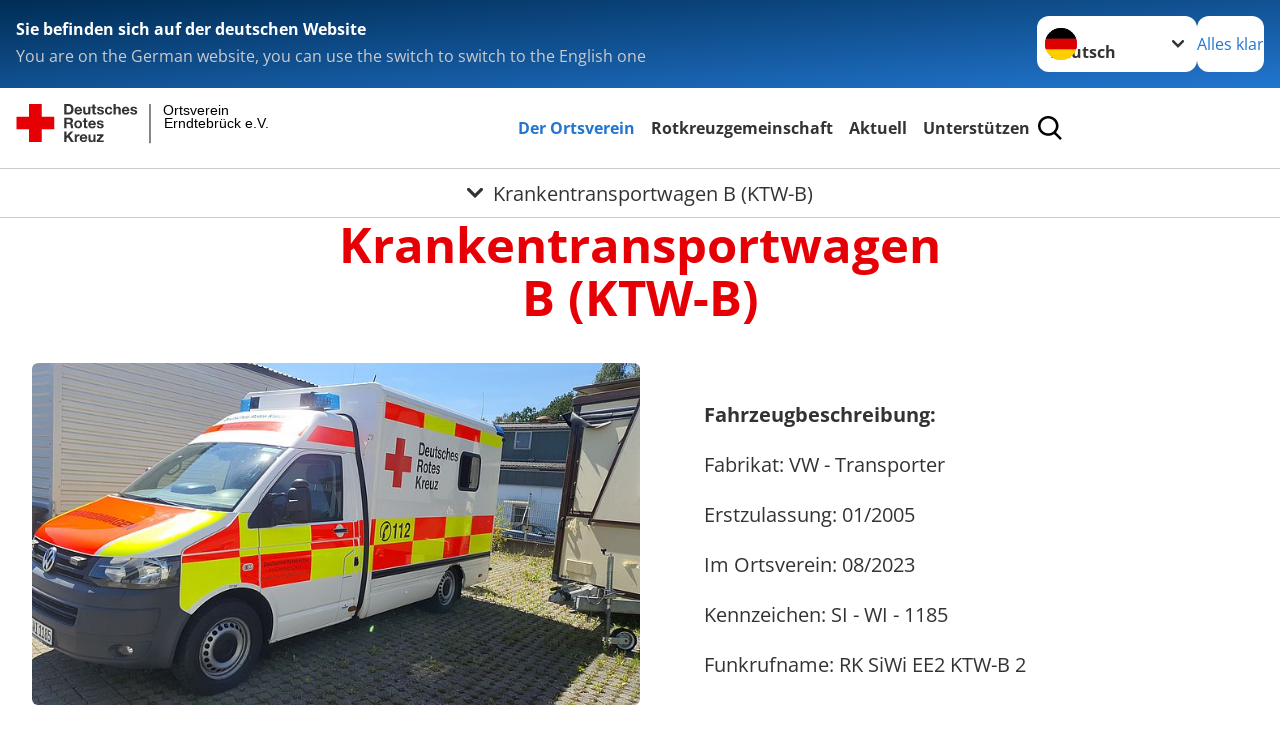

--- FILE ---
content_type: text/css; charset=utf-8
request_url: https://www.drk-erndtebrueck.de/typo3temp/assets/compressed/merged-e960e248a087b0d6b9b81ce6041c1f68-9928d3e5f43631255a18c38f97a870e8.css?1765272282
body_size: 28853
content:
@charset "UTF-8";.ce-align-left{text-align:left;}.ce-align-center{text-align:center;}.ce-align-right{text-align:right;}.ce-table td,.ce-table th{vertical-align:top;}.ce-textpic,.ce-image,.ce-nowrap .ce-bodytext,.ce-gallery,.ce-row,.ce-uploads li,.ce-uploads div{overflow:hidden;}.ce-left .ce-gallery,.ce-column{float:left;}.ce-center .ce-outer{position:relative;float:right;right:50%;}.ce-center .ce-inner{position:relative;float:right;right:-50%;}.ce-right .ce-gallery{float:right;}.ce-gallery figure{display:table;margin:0;}.ce-gallery figcaption{display:table-caption;caption-side:bottom;}.ce-gallery img{display:block;}.ce-gallery iframe{border-width:0;}.ce-border img,.ce-border iframe{border:2px solid #000000;padding:0px;}.ce-intext.ce-right .ce-gallery,.ce-intext.ce-left .ce-gallery,.ce-above .ce-gallery{margin-bottom:10px;}.ce-image .ce-gallery{margin-bottom:0;}.ce-intext.ce-right .ce-gallery{margin-left:10px;}.ce-intext.ce-left .ce-gallery{margin-right:10px;}.ce-below .ce-gallery{margin-top:10px;}.ce-column{margin-right:10px;}.ce-column:last-child{margin-right:0;}.ce-row{margin-bottom:10px;}.ce-row:last-child{margin-bottom:0;}.ce-above .ce-bodytext{clear:both;}.ce-intext.ce-left ol,.ce-intext.ce-left ul{padding-left:40px;overflow:auto;}.ce-headline-left{text-align:left;}.ce-headline-center{text-align:center;}.ce-headline-right{text-align:right;}.ce-uploads{margin:0;padding:0;}.ce-uploads li{list-style:none outside none;margin:1em 0;}.ce-uploads img{float:left;padding-right:1em;vertical-align:top;}.ce-uploads span{display:block;}.ce-table{width:100%;max-width:100%;}.ce-table th,.ce-table td{padding:0.5em 0.75em;vertical-align:top;}.ce-table thead th{border-bottom:2px solid #dadada;}.ce-table th,.ce-table td{border-top:1px solid #dadada;}.ce-table-striped tbody tr:nth-of-type(odd){background-color:rgba(0,0,0,.05);}.ce-table-bordered th,.ce-table-bordered td{border:1px solid #dadada;}.frame-space-before-extra-small{margin-top:1em;}.frame-space-before-small{margin-top:2em;}.frame-space-before-medium{margin-top:3em;}.frame-space-before-large{margin-top:4em;}.frame-space-before-extra-large{margin-top:5em;}.frame-space-after-extra-small{margin-bottom:1em;}.frame-space-after-small{margin-bottom:2em;}.frame-space-after-medium{margin-bottom:3em;}.frame-space-after-large{margin-bottom:4em;}.frame-space-after-extra-large{margin-bottom:5em;}.frame-ruler-before:before{content:'';display:block;border-top:1px solid rgba(0,0,0,0.25);margin-bottom:2em;}.frame-ruler-after:after{content:'';display:block;border-bottom:1px solid rgba(0,0,0,0.25);margin-top:2em;}.frame-indent{margin-left:15%;margin-right:15%;}.frame-indent-left{margin-left:33%;}.frame-indent-right{margin-right:33%;}.c-addresses-search__result-list{list-style:none;margin-bottom:1.4705882353rem;margin-left:0;padding-left:0}.c-addresses-search__result-item{margin-bottom:1.4705882353rem;padding-bottom:1.4705882353rem;border-bottom:1px solid #e0ddd6}.c-addresses-search__result-item:before,.c-addresses-search__result-item:after{content:" ";display:table}.c-addresses-search__result-item:after{clear:both}.c-addresses-search__result-item:last-of-type{border:0;padding-bottom:0}.c-addresses-form__bold{font-weight:bold}.c-addresses-form_poi-lable{margin:1rem 0;}.c-addresses__table{float:left;text-align:left;width:100%;}.c-addresses__table{text-align:left;}.c-addresses__tableitem--equal{padding-right:2%;width:50%;}.c-addresses__tableitem{line-height:1.8;}.c-addresses__tableitem--equal{padding-right:2%;width:50%;}.c-addresses-glossary{display:inline;float:left;width:100%;text-align:center;padding:10px 0;margin:0 auto;}.c-addresses-glossary li{display:inline-block;width:2.3rem;}.c-pagination__list a{padding-right:0.5rem;}*,:after,:before{box-sizing:border-box}body,html{background-color:#fff}body,form,h1,h2,h3,h4,h5,h6,html,p,ul{margin:0;padding:0}button:focus:not(:focus-visible){outline:0}::-moz-focus-inner{border-style:none;padding:0}ol[role=list],ul[role=list]{list-style:none}article,aside,details,footer,header,main,nav,section{display:block}[hidden],template{display:none}em{font-style:italic}code,kbd,pre,samp{font-family:monospace}abbr[title]{border-bottom:none;text-decoration:underline}html{-webkit-text-size-adjust:100%;font-size:100%;scroll-behavior:smooth}:root{--main-font-family:lib.$font-main,sans-serif}body{background-color:var(--col-background);color:var(--col-text);font-family:var(--main-font-family,sans-serif);font-size:var(--main-size-fluid);line-height:var(--main-line-height)}body.prevent-scroll{overflow:hidden}img,picture,video{border:none;display:block;height:auto;max-width:100%}iframe,video.video-embed-item{margin-inline:auto}iframe{border:none;display:block}.library{margin-top:8rem}.library__label{display:block;margin-bottom:1em;margin-top:2em}.library .bg{margin-bottom:2rem;padding-bottom:2rem;padding-top:2rem}.library .bg.grid .bg{padding-left:2rem;padding-right:2rem}.h-hide,.visually-hidden{clip:rect(0,0,0,0)!important;border:0!important;height:1px!important;margin:-1px!important;overflow:hidden!important;padding:0!important;position:absolute!important;white-space:nowrap!important;width:1px!important}@media (prefers-reduced-motion:reduce){html:focus-within{scroll-behavior:auto}*,:after,:before{animation-duration:.01ms!important;animation-iteration-count:1!important;scroll-behavior:auto!important;transition-duration:.01ms!important}}p{-webkit-margin-after:1em;margin-block-end:1em}.lead{font-size:var(--lead-size-fluid);font-weight:700}.small,small{font-size:var(--small-size-fluid)}sub,sup{font-size:75%;line-height:0;position:relative;vertical-align:baseline}sub{bottom:-.25em}sup{top:-.5em}.link-style,a{background-color:transparent;color:var(--col-link);-webkit-text-decoration:underline var(--col-link-underline);text-decoration:underline var(--col-link-underline)}.link-style:hover,a:hover{-webkit-text-decoration:underline var(--col-link-hover);text-decoration:underline var(--col-link-hover)}.link-style:focus-visible,a:focus-visible{outline:.2rem solid currentColor;outline-offset:.1rem;text-decoration:none}code,kbd,pre,samp{background-color:var(--col-black-20);border-radius:.4rem;-webkit-box-decoration-break:clone;box-decoration-break:clone;color:var(--col-black-80);display:inline;padding:.1em .3em}u{padding:0 .3125em}blockquote{-webkit-margin-after:1em;border-bottom:1px solid var(--col-black-20);border-top:1px solid var(--col-black-20);font-size:var(--blockquote-size-fluid);font-weight:700;margin:0;margin-block-end:1em;padding:.75rem 0}blockquote p{display:inline}blockquote p:before{-webkit-margin-end:.2em;background-image:url('data:image/svg+xml;charset=utf-8,<svg xmlns="http://www.w3.org/2000/svg" viewBox="0 0 16 16"><path style="fill:none" d="M0 0h16v16H0z"/><path d="M0 0v6.94h2.97c.03.96-.19 1.92-.63 2.77-.53.85-1.37 1.47-2.34 1.73v2.97c.91-.11 1.79-.4 2.59-.83.78-.42 1.48-.99 2.05-1.67.57-.68 1.02-1.46 1.33-2.3.32-.87.46-1.8.43-2.73V0H0Zm9.6 0v6.94h2.97c.03.96-.19 1.92-.63 2.77-.53.85-1.37 1.47-2.34 1.73v2.97c.91-.11 1.79-.4 2.59-.83.78-.42 1.48-.99 2.05-1.67.57-.68 1.02-1.46 1.33-2.3.32-.87.46-1.8.43-2.73V0H9.6Z" style="fill:%23e60005"/></svg>');background-size:contain;content:"";display:inline-block;height:.9em;margin-inline-end:.2em;width:.9em}blockquote p:after,blockquote p:before{background-repeat:no-repeat;vertical-align:middle}blockquote p:after{-webkit-margin-start:.1em;-webkit-padding-start:1em;background-image:url('data:image/svg+xml;charset=utf-8,<svg xmlns="http://www.w3.org/2000/svg" viewBox="0 0 16 16"><path style="fill:none" d="M0 0h16v16H0z"/><path d="M0 14.42V7.48h2.97c.03-.96-.19-1.92-.63-2.77A3.973 3.973 0 0 0 0 2.98V0c.91.11 1.79.4 2.59.83.78.42 1.48.99 2.05 1.67.57.68 1.02 1.46 1.33 2.3.32.87.46 1.8.43 2.73v6.89H0Zm9.6 0V7.48h2.97c.03-.96-.19-1.92-.63-2.77A3.973 3.973 0 0 0 9.6 2.98V0c.91.11 1.79.4 2.59.83.78.42 1.48.99 2.05 1.67.57.68 1.02 1.46 1.33 2.3.32.87.46 1.8.43 2.73v6.89H9.6Z" style="fill:%23e60005"/></svg>');background-position:center .03em;background-size:.9em .9em;content:" ";display:inline;line-height:0;margin-inline-start:.1em;padding-inline-start:1em}hr{background:var(--col-black-20);border:none;height:1px;margin:1.5em 0}.h1,.h2,.h3,.h4,.h5,.h6,h1,h2,h3,h4,h5,h6{-webkit-hyphenate-limit-before:3;-webkit-hyphenate-limit-after:4;-ms-hyphenate-limit-chars:10 3 4;hyphenate-limit-chars:10 3 4;font-family:Helvetica Neue,OpenSans,Arial,sans-serif;font-weight:700;-webkit-hyphens:auto;hyphens:auto;line-height:var(--headings-line-height);margin-bottom:1em}.h1,h1{color:var(--col-headline);font-size:var(--h1-size-fluid);margin-bottom:.8em}.h2,h2{font-size:var(--h2-size-fluid)}.h3,h3{font-size:var(--h3-size-fluid)}.h3,.h4,h3,h4{line-height:calc(var(--headings-line-height)*1.1)}.h4,h4{font-size:var(--h4-size-fluid)}:where(address,blockquote,dl,figure,form,ol,p,pre,table,ul)~:is(h1,h2,h3,h4,h5,h6,.h1,.h2,.h3,.h4,.h5,.h6){margin-top:1em}:where(.frame-type-header) :is(h1,h2,h3,h4,h5,h6){margin-bottom:0}@font-face{font-display:swap;font-family:OpenSans;font-style:normal;font-weight:300;src:url('../../../_assets/e2ef477b7510a2835782732fd483c6bc/Fonts/OpenSans/open-sans-v40-cyrillic_greek_latin_math-300.woff2') format("woff2")}@font-face{font-display:swap;font-family:OpenSans;font-style:italic;font-weight:300;src:url('../../../_assets/e2ef477b7510a2835782732fd483c6bc/Fonts/OpenSans/open-sans-v40-cyrillic_greek_latin_math-300italic.woff2') format("woff2")}@font-face{font-display:swap;font-family:OpenSans;font-style:normal;font-weight:400;src:url('../../../_assets/e2ef477b7510a2835782732fd483c6bc/Fonts/OpenSans/open-sans-v40-cyrillic_greek_latin_math-regular.woff2') format("woff2")}@font-face{font-display:swap;font-family:OpenSans;font-style:italic;font-weight:400;src:url('../../../_assets/e2ef477b7510a2835782732fd483c6bc/Fonts/OpenSans/open-sans-v40-cyrillic_greek_latin_math-italic.woff2') format("woff2")}@font-face{font-display:swap;font-family:OpenSans;font-style:normal;font-weight:500;src:url('../../../_assets/e2ef477b7510a2835782732fd483c6bc/Fonts/OpenSans/open-sans-v40-cyrillic_greek_latin_math-500.woff2') format("woff2")}@font-face{font-display:swap;font-family:OpenSans;font-style:italic;font-weight:500;src:url('../../../_assets/e2ef477b7510a2835782732fd483c6bc/Fonts/OpenSans/open-sans-v40-cyrillic_greek_latin_math-500italic.woff2') format("woff2")}@font-face{font-display:swap;font-family:OpenSans;font-style:normal;font-weight:600;src:url('../../../_assets/e2ef477b7510a2835782732fd483c6bc/Fonts/OpenSans/open-sans-v40-cyrillic_greek_latin_math-600.woff2') format("woff2")}@font-face{font-display:swap;font-family:OpenSans;font-style:italic;font-weight:600;src:url('../../../_assets/e2ef477b7510a2835782732fd483c6bc/Fonts/OpenSans/open-sans-v40-cyrillic_greek_latin_math-600italic.woff2') format("woff2")}@font-face{font-display:swap;font-family:OpenSans;font-style:normal;font-weight:700;src:url('../../../_assets/e2ef477b7510a2835782732fd483c6bc/Fonts/OpenSans/open-sans-v40-cyrillic_greek_latin_math-700.woff2') format("woff2")}@font-face{font-display:swap;font-family:OpenSans;font-style:italic;font-weight:700;src:url('../../../_assets/e2ef477b7510a2835782732fd483c6bc/Fonts/OpenSans/open-sans-v40-cyrillic_greek_latin_math-700italic.woff2') format("woff2")}@font-face{font-display:swap;font-family:OpenSans;font-style:normal;font-weight:800;src:url('../../../_assets/e2ef477b7510a2835782732fd483c6bc/Fonts/OpenSans/open-sans-v40-cyrillic_greek_latin_math-800.woff2') format("woff2")}@font-face{font-display:swap;font-family:OpenSans;font-style:italic;font-weight:800;src:url('../../../_assets/e2ef477b7510a2835782732fd483c6bc/Fonts/OpenSans/open-sans-v40-cyrillic_greek_latin_math-800italic.woff2') format("woff2")}.button,button{-webkit-appearance:none;-moz-appearance:none;appearance:none;background:none;border:none;color:inherit;cursor:pointer;font-family:inherit;font-size:inherit;line-height:inherit;margin:0;overflow:visible;padding:0;text-transform:none;width:-moz-fit-content;width:fit-content}.button::-moz-focus-inner,button::-moz-focus-inner{border:0;padding:0}.button:not(:focus-visible),button:not(:focus-visible){outline:none}.button,.form-navigation .btn,:where(button[type=submit]){border-radius:1.5rem;cursor:pointer;display:inline-block;font-size:inherit;font-weight:700;gap:1em;line-height:1.2;padding:.5em 1em;text-align:start;text-decoration:none;transition-duration:.4s;transition-property:all;transition-timing-function:ease-in-out}.button:not(:last-child),.form-navigation .btn:not(:last-child),:where(button[type=submit]):not(:last-child){margin:0 1em 1em 0}.button:focus,.button:hover,.form-navigation .btn:focus,.form-navigation .btn:hover,:where(button[type=submit]):focus,:where(button[type=submit]):hover{outline:none;text-decoration:none}.button,.button--primary,.form-navigation .btn{background:var(--col-button-background);color:var(--col-button-text)}.button--primary:focus,.button--primary:hover,.button:focus,.button:hover,.form-navigation .btn:focus,.form-navigation .btn:hover{background:var(--col-button-background)}.button--primary:hover,.button:hover,.form-navigation .btn:hover{transform:scale(1.05)}.button--primary:focus,.button:focus,.form-navigation .btn:focus{box-shadow:0 0 0 .125rem var(--col-button-text),0 0 0 .25rem var(--col-button-border)}.button--primary.button--outline,.button.button--outline,.form-navigation .btn.button--outline{background:transparent;border-color:var(--col-button-border);color:var(--col-button-text)}.button--primary.button--outline:focus,.button--primary.button--outline:hover,.button.button--outline:focus,.button.button--outline:hover,.form-navigation .btn.button--outline:focus,.form-navigation .btn.button--outline:hover{background:var(--col-button-background);color:var(--col-button-text)}.button--primary--small,.button--small,.form-navigation .btn--small{font-size:var(--small-size-fluid);padding:.3em .5em}.button--block,.button--primary--block,.form-navigation .btn--block{width:100%}.button--secondary,:where(button[type=submit]){background:transparent;border:.125rem solid var(--col-button-border);color:var(--col-link)}.button--secondary:focus,.button--secondary:hover,:where(button[type=submit]):focus,:where(button[type=submit]):hover{background:transparent}.button--secondary:focus,:where(button[type=submit]):focus{box-shadow:0 0 0 .125rem var(--col-button-text),0 0 0 .25rem var(--col-button-border)}.button--tertiary,a.o-btn{background:transparent;color:var(--col-link)}.button--tertiary:focus,.button--tertiary:hover,a.o-btn:focus,a.o-btn:hover{background:transparent}.button--tertiary:after,a.o-btn:after{background-color:transparent;background-image:url('../../../_assets/e2ef477b7510a2835782732fd483c6bc/Icons/chevron-blue.svg');background-position:50%;background-repeat:no-repeat;background-size:contain;content:"";display:inline-block;height:.6em;margin-left:.3em;transform:translateY(-.1em) rotate(-90deg);vertical-align:middle;width:.6em}.bg--blue .button--tertiary:after,.bg--grey .button--tertiary:after,.bg--red .button--tertiary:after{background-image:url('../../../_assets/e2ef477b7510a2835782732fd483c6bc/Icons/chevron-white.svg')}.bg .bg--default .button--tertiary:after{background-image:url('../../../_assets/e2ef477b7510a2835782732fd483c6bc/Icons/chevron-blue.svg')}.button--donate{color:var(--col-white)}.button--donate,.button--donate:focus,.button--donate:hover{background:var(--col-red-gradient)}.button--donate:focus{box-shadow:0 0 0 .125rem var(--col-button-text),0 0 0 .25rem var(--col-red)}.button--disabled,.button:disabled{cursor:not-allowed}.button--disabled:hover,.button:disabled:hover{animation:shake .82s cubic-bezier(.36,.07,.19,.97) both;-webkit-backface-visibility:hidden;backface-visibility:hidden;perspective:62.5rem;transform:translateZ(0)}.button--disabled:focus,.button:disabled:focus{box-shadow:none}.button.button--primary.button--disabled,.button.button--primary:disabled{background:var(--col-black-20);color:var(--col-white)}.button.button--secondary.button--disabled,.button.button--secondary:disabled{border-color:var(--col-black-20);color:var(--col-black-20)}.button.button--tertiary.button--disabled,.button.button--tertiary:disabled{color:var(--col-black-20)}.button.button--tertiary.button--disabled:after,.button.button--tertiary:disabled:after{background-image:url('../../../_assets/e2ef477b7510a2835782732fd483c6bc/Icons/chevron-grey.svg')}@keyframes shake{10%,90%{transform:translate3d(-.0625rem,0,0)}20%,80%{transform:translate3d(.125rem,0,0)}30%,50%,70%{transform:translate3d(-.25rem,0,0)}40%,60%{transform:translate3d(.25rem,0,0)}}.bg--grey .button.button--primary.button--disabled,.bg--grey .button.button--primary:disabled{color:var(--col-black-80)}.bg--grey .button.button--secondary.button--disabled,.bg--grey .button.button--secondary:disabled,.bg--grey .button.button--tertiary.button--disabled,.bg--grey .button.button--tertiary:disabled{color:var(--col-text)}.o-form{margin-left:auto;margin-right:auto;max-width:calc(var(--client-vw,100vw) - 4rem);width:40rem}.gridelements__wrapper .o-form{max-width:unset;width:unset}fieldset,input,legend,select,textarea{-moz-appearance:none;appearance:none;-webkit-appearance:none;background:none;border:0;margin:0;outline:0;padding:0;text-align:left}button::-moz-focus-inner,input::-moz-focus-inner{border:0;padding:0}input[type=search]::-ms-clear,input[type=search]::-ms-reveal{display:none;height:0;width:0}input[type=search]::-webkit-search-cancel-button,input[type=search]::-webkit-search-decoration,input[type=search]::-webkit-search-results-button,input[type=search]::-webkit-search-results-decoration{display:none}fieldset{margin-bottom:2rem}fieldset legend{font-family:Helvetica Neue,OpenSans,Arial,sans-serif;font-size:1.3em;font-weight:700;margin-bottom:.5em}label{color:var(--col-input-label);display:block;font-size:var(--small-size-fluid);margin-bottom:.5rem}.help-block{color:var(--col-text);display:block;font-size:.8em;padding:.1em 1.2em}.help-block.error{color:var(--col-red)}.form-group,.o-form__item,.o-select--reloaded{margin-bottom:1rem;position:relative}label.control-label,label.o-form__label{font-size:.7em;font-weight:700;left:1.3em;position:absolute;top:.5em}label.control-label.form-group-label,label.o-form__label.form-group-label{left:1.175em;top:.5em}.custom-file-input,.custom-file-label,.custom-file-label:after,.input:before,input,select,textarea{border-radius:.75em;font-family:Helvetica Neue,OpenSans,Arial,sans-serif;font-size:inherit;line-height:1.4em;padding:1.35em .5em .65em .8em}input,select,textarea{background-color:var(--col-white);border:.1rem solid var(--col-input-border);border-radius:.75em;color:var(--col-blue);display:block;font-size:var(--main-size-fluid);font-weight:700;transition:border .4s ease-in-out,box-shadow .4s ease-in-out;width:100%}input::-webkit-input-placeholder,select::-webkit-input-placeholder,textarea::-webkit-input-placeholder{color:var(--col-input-placeholder)}input:-moz-placeholder,input::-moz-placeholder,select:-moz-placeholder,select::-moz-placeholder,textarea:-moz-placeholder,textarea::-moz-placeholder{color:var(--col-input-placeholder)}input:-ms-input-placeholder,select:-ms-input-placeholder,textarea:-ms-input-placeholder{color:var(--col-input-placeholder)}input:focus,select:focus,textarea:focus{border-color:var(--col-blue);box-shadow:0 0 0 .175rem var(--col-blue)}input:focus::-webkit-input-placeholder,select:focus::-webkit-input-placeholder,textarea:focus::-webkit-input-placeholder{color:var(--col-black-60)}input:focus:-moz-placeholder,select:focus:-moz-placeholder,textarea:focus:-moz-placeholder{color:var(--col-black-60)}input:focus::-moz-placeholder,select:focus::-moz-placeholder,textarea:focus::-moz-placeholder{color:var(--col-input-placeholder)}input:focus::-ms-input-placeholder,select:focus::-ms-input-placeholder,textarea:focus::-ms-input-placeholder{color:var(--col-input-placeholder)}input.filled,input.filled+.custom-file-label,select.filled,select.filled+.custom-file-label,textarea.filled,textarea.filled+.custom-file-label{border-color:var(--col-button-border)}input.error,input.filled--focusout:invalid,select.error,select.filled--focusout:invalid,textarea.error,textarea.filled--focusout:invalid{border-color:var(--col-red)}input.error:active,input.error:focus,input.error:hover,input.filled--focusout:invalid:active,input.filled--focusout:invalid:focus,input.filled--focusout:invalid:hover,select.error:active,select.error:focus,select.error:hover,select.filled--focusout:invalid:active,select.filled--focusout:invalid:focus,select.filled--focusout:invalid:hover,textarea.error:active,textarea.error:focus,textarea.error:hover,textarea.filled--focusout:invalid:active,textarea.filled--focusout:invalid:focus,textarea.filled--focusout:invalid:hover{border-color:var(--col-red);box-shadow:0 0 0 .1rem var(--col-red)}input:disabled,select:disabled,textarea:disabled{background:var(--col-text-shaded)!important;cursor:not-allowed!important;opacity:.5}input:disabled::-moz-placeholder,select:disabled::-moz-placeholder,textarea:disabled::-moz-placeholder{color:var(--col-text-shaded)!important}input:disabled::placeholder,select:disabled::placeholder,textarea:disabled::placeholder{color:var(--col-text-shaded)!important}.parsley-custom-error-message,.parsley-pattern,.parsley-range,.parsley-required,.parsley-type{color:var(--col-dark-red)}.bg--blue .parsley-custom-error-message,.bg--blue .parsley-pattern,.bg--blue .parsley-range,.bg--blue .parsley-required,.bg--blue .parsley-type,.bg--grey .parsley-custom-error-message,.bg--grey .parsley-pattern,.bg--grey .parsley-range,.bg--grey .parsley-required,.bg--grey .parsley-type,.bg--red .parsley-custom-error-message,.bg--red .parsley-pattern,.bg--red .parsley-range,.bg--red .parsley-required,.bg--red .parsley-type{color:var(--col-white)}textarea{line-height:var(--main-line-height);min-height:10em;overflow:auto;resize:vertical}.form-check-label,.radio>label{cursor:pointer;display:flex;flex-direction:row-reverse;justify-content:space-between}input[type=checkbox],input[type=radio]{background-color:var(--col-white);border:.1rem solid var(--col-radio-button-border);border-radius:.3rem;box-shadow:none;cursor:pointer;display:inline-block;height:1.75rem;margin-right:.75em;min-width:1.75rem;padding:0;position:relative;top:-.25em;transition:background-color .2s ease-in-out;vertical-align:middle;width:1.75rem}input[type=checkbox]:before,input[type=radio]:before{background:no-repeat 50%;background-size:50% 50%;content:"";display:block;height:100%;left:0;opacity:0;position:absolute;top:0;transition:opacity .2s ease;width:100%}input[type=checkbox]:hover,input[type=radio]:hover{background-color:var(--col-radio-button);box-shadow:inset 0 0 0 .2rem var(--col-white)}input[type=checkbox]:focus,input[type=radio]:focus{border-color:var(--col-blue);box-shadow:inset 0 0 0 .2rem var(--col-white),0 0 0 .2rem var(--col-blue)}input[type=checkbox]:checked,input[type=radio]:checked{background-color:var(--col-radio-button);border:.1rem solid var(--col-radio-button-border);box-shadow:inset 0 0 0 .2rem var(--col-white)}input[type=checkbox]:disabled+span,input[type=radio]:disabled+span{cursor:not-allowed;opacity:.5}input[type=checkbox]:before{opacity:1}input[type=checkbox]:focus{border-color:var(--col-blue);box-shadow:inset 0 0 0 .2rem var(--col-white),0 0 0 .2rem var(--col-blue)}input[type=checkbox]:checked:before{background-image:url('../../../_assets/e2ef477b7510a2835782732fd483c6bc/Icons/check-white.svg');opacity:1}input[type=radio]{border-radius:100%}input[type=radio]:before{background:var(--col-white);border-radius:50%;height:12px;left:50%;top:50%;transform:translate(-50%,-50%);width:12px}input[type=radio]:focus{border-color:var(--col-blue);box-shadow:inset 0 0 0 .2rem var(--col-white),0 0 0 .2rem var(--col-blue)}label>input[type=checkbox]:checked+*,label>input[type=radio]:checked+*{border-color:var(--col-blue);box-shadow:inset 0 0 0 .2rem var(--col-white);color:var(--col-blue)}input[type=radio].button-check{clip:rect(0,0,0,0);pointer-events:none;position:absolute}.button-check:checked+.button{box-shadow:0 0 0 .125rem var(--col-button-text),0 0 0 .25rem var(--col-button-border)}select:not([multiple]),select[size="1"]{background-image:url('../../../_assets/e2ef477b7510a2835782732fd483c6bc/Icons/chevron-grey.svg');background-position:center right .5em;background-repeat:no-repeat;background-size:.75em auto;color:var(--col-blue);cursor:pointer;min-height:3.5em;padding-bottom:.25em;padding-right:2.5em;padding-top:1.25em}@media (min-width:577px){select:not([multiple]),select[size="1"]{background-position:center right 1.35em}}select:not([multiple]):focus,select[size="1"]:focus{background-image:url('../../../_assets/e2ef477b7510a2835782732fd483c6bc/Icons/chevron-blue.svg');color:var(--col-input-placeholder)}.custom-file{cursor:pointer;position:relative}.custom-file-input{cursor:pointer;height:100%;left:0;margin:0;opacity:0;position:absolute;top:0;width:100%;z-index:2}.custom-file-input::-webkit-file-upload-button{display:none;visibility:hidden}.custom-file-input:focus+.custom-file-label{border-color:var(--col-blue);box-shadow:0 0 0 .2rem var(--col-blue)}.custom-file-label{border:.1rem solid var(--col-input-border);color:var(--col-black-80);cursor:pointer;display:block;font-size:var(--small-size-fluid);margin-bottom:0;max-width:100%;overflow:hidden;position:relative;text-overflow:ellipsis;white-space:nowrap;z-index:1}.custom-file-label:hover{cursor:pointer}.custom-file-label:after{background-color:var(--col-black-05);border-bottom-left-radius:0;border-top-left-radius:0;bottom:0;content:"Browse";display:block;height:auto;padding:1.5em .5em 1em .8em;position:absolute;right:0;top:-.5em;transition:border .4s ease;z-index:3}.custom-file-label:lang(de):after{color:var(--col-blue);content:"Datei auswählen"}.custom-file-input:lang(en)~.custom-file-label:after{content:"Browse"}.frame-type-form_formframework [class*=hidden]{display:none!important}.frame-type-form_formframework .frame{margin:0!important;padding:0!important}.frame-type-form_formframework .frame .textmedia--text-only{margin:0;max-width:unset;width:100%}.form-group-checkbox,.form-group-radio{border:.1rem solid var(--col-radio-button-border);border-radius:.75em;padding:.8em .5em .2em .8em}.form-group-checkbox:focus-within,.form-group-radio:focus-within{border-color:var(--col-blue);box-shadow:0 0 0 .175rem var(--col-blue)}.form-group-checkbox .inputs-list>.form-group,.form-group-radio .inputs-list>.form-group{margin-bottom:0}.form-group-checkbox .form-check,.form-group-checkbox .radio,.form-group-radio .form-check,.form-group-radio .radio{padding-top:1em}.form-group-checkbox{background-color:var(--col-white)}.add-on{border:.1rem solid var(--col-radio-button-border);border-radius:.75em;padding:1em .8em 1em 1.2em}.add-on:focus-within{border-color:var(--col-blue);box-shadow:0 0 0 .175rem var(--col-blue)}.add-on input[type=checkbox]{top:0}.form-check,.radio{position:relative}.form-check:after,.radio:after{border-bottom:.1rem solid var(--col-radio-button-border);content:"";display:block;left:-.8em;position:absolute;width:calc(100% + 1.3em)}.form-check:last-of-type:after,.radio:last-of-type:after{display:none}table{border-collapse:collapse;border-spacing:0;display:table;margin:0 0 1em;table-layout:fixed;text-align:left;width:100%}table td,table th{word-wrap:normal;border:1px solid var(--col-black-20);-webkit-hyphens:auto;hyphens:auto;padding:1rem}table th{background:var(--col-background) fixed;color:var(--col-text)}table tr{color:var(--col-black-80)}table tr:nth-child(2n){background-color:var(--col-white)}table tr:nth-child(odd){background-color:var(--col-black-05)}.h-responsiveTable{font-size:var(--small-size-fluid);margin-left:auto;margin-right:auto;max-width:calc(var(--client-vw,100vw) - 4rem);overflow-x:auto;width:80rem}.h-responsiveTable .o-table{table-layout:auto}ol,ul{list-style:none;margin:0;padding:0}.list.list--ordered{counter-reset:item;list-style:decimal}.list.list--ordered>li{counter-increment:item;display:block;padding:.3em 1em .3em 1.7em;position:relative}.list.list--ordered>li>ol>li{padding-left:2.2em}.list.list--ordered>li:before{content:counters(item,".") ". ";left:0;list-style:none;margin-left:-1.5em;padding:.3em 1em .3em 1.5em;position:absolute;top:0}.list.list--unordered{list-style:disc}.list.list--unordered>li{list-style:disc;margin-left:1em;padding:.3em 1em .3em .5em;position:relative}.list.list--unordered>li>ul{list-style:circle;margin-left:1em;padding:.3em 1em .3em 1.7em}.list.list--unordered>li>ul>li{margin-left:-1.5em;padding:.3em 1em .3em 0}.list.list--unordered>li:before{content:"";margin-left:-.5rem;padding:.3em 1em .3em 1.5em;position:absolute}.header{margin-left:auto;margin-right:auto;max-width:calc(var(--client-vw,100vw) - 4rem);text-align:center;width:40rem}.header__header--withsubheader,.header__subheader{-webkit-margin-after:1rem;margin-block-end:1rem}.header__subheader{display:block;line-height:1.2}@media (min-width:577px){.header__subheader{-webkit-margin-after:2rem;margin-block-end:2rem}}.header__preheader{-webkit-margin-after:0;margin-block-end:0}details{background-color:#fff;background-image:url('../../../_assets/e2ef477b7510a2835782732fd483c6bc/Icons/chevron-grey.svg');background-position:top 1.3rem right 1.3em;background-repeat:no-repeat;background-size:.75em auto;border:.1rem solid var(--col-input-border);border-radius:.75em;margin-bottom:1rem;padding-left:1.3rem;padding-right:1.3rem}details[open]{background-image:url('../../../_assets/e2ef477b7510a2835782732fd483c6bc/Icons/chevron-grey-turned.svg')}details summary{cursor:pointer;list-style:none;padding:1rem;position:relative}details summary>*{display:inline}details summary::-webkit-details-marker,details summary::marker{display:none}details summary~*{animation:details-sweep .5s ease-in-out}details :first-child frame{margin-top:0}details :last-child>frame{-webkit-margin-after:0!important;margin-block-end:0!important;margin-bottom:0!important}details .textmedia--orientation-above .textmedia__figure,details .textmedia--orientation-below .textmedia__figure{height:auto!important;margin-bottom:0!important;margin-left:0!important;margin-right:0!important;max-width:100%!important;width:auto!important}details .o-accordion__content>div.frame{margin:unset!important}details .o-accordion__content>.frame-type-menu_sitemap_pages>.teaser__wrapper>.teaser__list{max-width:100%}details .o-accordion__content .textmedia{margin-block:0;width:auto}details .textmedia__text{width:100%}@keyframes details-sweep{0%{margin-top:-10px;opacity:0}to{margin-top:0;opacity:1}}.body__wrapper{display:flex;flex-direction:column;margin:0 auto;max-width:100%;min-height:100vh;padding-top:10rem}main{flex-grow:1}main>.frame:first-child.frame-type-plusdrkcontentelements_multimedia_header{-webkit-margin-before:0;margin-block-start:0}main>:where(*){margin-left:auto;margin-right:auto;max-width:calc(var(--client-vw,100vw) - 4rem);width:40rem}main>:where(*):last-child{margin-bottom:8rem}.pagets__category .page-category{-webkit-margin-after:1rem;margin-block-end:1rem;margin-left:auto;margin-right:auto;max-width:calc(var(--client-vw,100vw) - 4rem);width:40rem}@media (min-width:577px){.pagets__category .page-category{-webkit-margin-after:2rem;margin-block-end:2rem}}.pagets__category .page-category__button{-webkit-margin-end:.5rem;background-color:var(--col-black-05);border-radius:3rem;color:var(--col-blue);display:inline-block;font-size:var(--small-size-fluid);line-height:normal;margin-inline-end:.5rem;min-width:-moz-fit-content;min-width:fit-content;padding:.5rem 1rem;text-shadow:none}.pagets__category .page-category__button:hover{text-decoration:underline}#system-page{background-color:#1e1e1e;color:#fff;height:100%;position:fixed;text-align:center;width:100%}#system-page p{margin:0 auto;max-width:50rem}.toolbar{align-items:center;display:flex;flex-flow:row nowrap;gap:1rem;height:5rem;justify-content:space-between;margin:0 auto;max-width:80rem}.toolbar__wrap{background-color:var(--col-white);border-bottom:1px solid var(--col-black-20);left:0;overflow:hidden;padding:0 1rem;position:fixed;top:0;transition:transform .4s ease-in-out;width:100%;z-index:710}.hidden-toolbar .toolbar__wrap{transform:translateY(-100%)}.toolbar__navigation{align-items:center;display:flex;flex-grow:1;gap:1rem;justify-content:center}.toolbar__search-button{height:2rem;padding:.25rem;width:2rem}.toolbar__search-button:focus-visible{box-shadow:0 0 0 .125rem var(--col-white),0 0 0 .3125rem var(--col-black-60);outline:none}@media (min-width:993px){.toolbar__search-button{display:block!important}}.toolbar__search-button svg{height:100%;width:100%}.toolbar__donate-btn{font-size:var(--small-size-fluid);font-weight:500;margin:0!important;transition:transform .4s ease-in-out}@media (min-width:993px){.toolbar__donate-btn{padding:.7em 1.2em .9em}}.toolbar__nav-search-button{align-items:center;border:2px solid transparent;border-radius:50%;color:var(--col-black-100);display:flex;height:3rem;justify-content:center;margin-left:.5rem;min-width:3rem;overflow:hidden;position:relative;transition:border-color .3s ease-in-out;width:3rem}.toolbar__nav-search-button:focus-visible{box-shadow:0 0 0 .125rem var(--col-white),0 0 0 .3125rem var(--col-black-60);outline:none}@media (min-width:993px){.toolbar__nav-search-button{display:none}}.toolbar__nav-search-button:before{background:var(--col-red-gradient);border-radius:50%;content:"";display:block;height:100%;left:0;opacity:0;position:absolute;top:0;transition:opacity .3s ease-in-out;width:100%}.toolbar--menu--open .toolbar__nav-search-button:before{opacity:1}.toolbar__nav-search-button svg{fill:currentColor;display:inline-block;height:3rem;max-width:100%;overflow:visible;transition:opacity .3s ease-in-out,width .3s ease-in-out;width:2rem}.toolbar--menu--open .toolbar__nav-search-button svg{opacity:0;width:0}.toolbar__nav-search-button span{display:block;height:3rem;margin-left:-.8rem;position:relative;transition:margin-left .3s ease-in-out,width .4s ease-in-out;width:3rem}.toolbar__nav-search-button span:after,.toolbar__nav-search-button span:before{background-color:var(--col-black-100);content:"";height:3px;position:absolute;right:0;top:50%;transition:transform .4s ease-in-out,right .3s ease-in-out;width:.75rem}.toolbar__nav-search-button span:before{transform:translateY(calc(-50% - 6px))}.toolbar__nav-search-button span:after{transform:translateY(-50%)}.toolbar--menu--open .toolbar__nav-search-button span{margin-left:0}.toolbar--menu--open .toolbar__nav-search-button span:after,.toolbar--menu--open .toolbar__nav-search-button span:before{background-color:var(--col-white)}.toolbar--menu--open .toolbar__nav-search-button span:before{right:50%;transform:translate(50%,-50%) rotate(-45deg);width:1rem}.toolbar--menu--open .toolbar__nav-search-button span:after{right:50%;transform:translate(50%,-50%) rotate(45deg);width:1rem}.main-menu__wrap{background-color:var(--col-black-05);height:calc(100% - 5rem);left:0;overflow:auto;padding:1rem 0 3rem;position:fixed;top:5rem;transform:translateY(-100%);transition:transform .4s ease-in-out;width:100%;z-index:700}.main-menu__wrap--open{transform:translateY(0)}.main-menu{padding:1rem 2rem 0}.main-menu__list{margin:0;padding:0}.main-menu__item{display:block}.main-menu__item:not(:last-of-type){border-bottom:1px solid var(--col-black-20)}.main-menu__link{color:var(--col-text);display:block;font-weight:700;line-height:1.2em;padding:1rem 0;text-decoration:none}.main-menu__link--active{color:var(--col-blue)}@media (min-width:993px){.main-menu{padding:0}.main-menu__list{display:flex;justify-content:center}.main-menu__item:not(:last-of-type){border-bottom:none;margin-right:.5rem}.main-menu__link{font-size:var(--small-size-fluid);padding:.25rem}}.global-search__fieldset{-webkit-margin-after:0;border-radius:62.4375rem;box-shadow:0 .5rem 1rem 0 rgba(0,0,0,.2);margin-block-end:0;margin-inline:1rem;position:relative}.global-search__input{border:none;border-radius:62.4375rem;caret-color:var(--col-blue);color:var(--col-blue);padding:1rem 1rem 1rem 3.75rem}.global-search__input:focus{box-shadow:inset 0 0 0 .1875rem var(--col-blue)}.global-search__submit{align-items:center;border:none;border-radius:50%;display:flex;height:2.5rem;justify-content:center;left:1rem;padding:0;position:absolute;top:50%;transform:translateY(-50%);width:2.5rem}.global-search__submit:focus{box-shadow:inset 0 0 0 .1875rem var(--col-blue);outline:none}.global-search__submit svg{color:var(--col-black-60);display:block;height:60%;width:60%}.global-search__close{display:none}@media (min-width:993px){.global-search{-webkit-padding-after:1.5rem;background-color:var(--col-white);border-radius:2rem;box-shadow:0 .5rem 1rem 0 rgba(0,0,0,.2);left:50%;max-width:22.5rem;padding-block-end:1.5rem;position:fixed;top:.75rem;transform:translateX(-50%);width:100%;z-index:720}.global-search__fieldset{-webkit-margin-after:1rem;border-radius:62.4375rem;box-shadow:none;margin:0;margin-block-end:1rem}.global-search__input{box-shadow:inset 0 0 0 .1875rem var(--col-blue);font-size:var(--small-size-fluid)}.global-search__close{background-color:var(--col-black-60);border-radius:100%;display:block;height:1.5rem;position:absolute;right:.75rem;top:50%;transform:translateY(-50%) rotate(45deg);width:1.5rem}.global-search__close:after,.global-search__close:before{background-color:var(--col-white);border-radius:2px;content:"";display:block;height:2px;left:50%;position:absolute;top:50%;transform:translate(-50%,-50%);width:40%}.global-search__close:before{transform:translate(-50%,-50%) rotate(90deg)}.global-search__close:focus{box-shadow:0 0 0 .125rem var(--col-white),0 0 0 .3125rem var(--col-blue);outline:none}}.quicklinks{font-size:var(--small-size-fluid);padding-inline:1.5rem}.quicklinks__title{-webkit-margin-after:1rem;color:var(--col-black-60);margin-block-end:1rem;text-transform:uppercase}.quicklinks__link{color:var(--col-dark-blue);display:block;line-height:1.2em;padding:.5rem 0}.sub-menu__bar{align-items:center;background-color:var(--col-white);border-bottom:1px solid var(--col-black-20);box-shadow:0 -.5rem 0 0 var(--col-white);display:flex;justify-content:center;left:0;min-height:3rem;position:fixed;top:5rem;transition:top .4s ease-in-out;width:100%;z-index:600}.hidden-toolbar .sub-menu__bar{top:0}.sub-menu__topic-button{display:block;height:100%;padding:.5rem;width:100%}.sub-menu__topic-button svg{height:1rem;margin-right:.33rem;margin-top:.5rem;min-width:1rem;transform-origin:center;transition:transform .4s ease-in-out;width:1rem}.sub-menu__topic-button--open svg{transform:scale(-1)}.sub-menu__topic-button:focus{outline:none}.sub-menu__topic-button:focus-visible>span{display:inline-block;outline:.2rem solid var(--col-blue);outline-offset:0;padding-inline:2px;text-decoration:none}.sub-menu__nav-wrap{bottom:0;left:0;position:fixed;top:8rem;transform:translateY(calc(-100% - 2rem));transition:transform .4s ease-in-out;width:100%;z-index:500}.sub-menu__nav-wrap--open{transform:translateY(0)}@media (min-width:769px){.sub-menu__nav-wrap--open{transform:translateY(1rem)}}.hidden-toolbar .sub-menu__nav-wrap{top:3rem}.sub-menu__nav{background-color:var(--col-white);height:100%;padding-block:.75rem;width:100%}@media (min-width:769px){.sub-menu__nav{border:1px solid var(--col-black-20);border-radius:1rem;box-shadow:0 .5rem 1rem 0 rgba(0,0,0,.2);height:auto;margin:0 auto;max-width:23.75rem}}.sub-menu__list-wrap{max-height:100%;overflow:auto;padding:.5rem 2rem}@media (min-width:769px){.sub-menu__list-wrap{max-height:60vh;padding-inline:2rem}}.sub-menu__list{left:2rem;right:2rem;top:2rem}.sub-menu__list .sub-menu__list{left:0;right:0;top:0}.sub-menu__item.visible{display:block}.sub-menu__item.visible:not(:last-of-type){border-bottom:1px solid var(--col-black-20)}.sub-menu__button,.sub-menu__link{color:var(--col-text);display:block;font-weight:700;line-height:1.2em;padding:1rem 2px;text-align:left;width:100%}.sub-menu__button:hover,.sub-menu__link:hover{text-decoration:unset}.sub-menu__button:focus,.sub-menu__link:focus{outline:none}.sub-menu__button:focus-visible,.sub-menu__link:focus-visible{outline:.2rem solid var(--col-blue);outline-offset:0;text-decoration:none}.sub-menu__button--active,.sub-menu__button--current,.sub-menu__link--active,.sub-menu__link--current{color:var(--col-blue)}.sub-menu__link:hover .sub-menu__link-label{-webkit-text-decoration:underline var(--col-link-hover);text-decoration:underline var(--col-link-hover)}.sub-menu__overview-label{color:var(--col-black-40);display:block;font-size:var(--small-size-fluid);font-weight:400;line-height:1}.sub-menu__button{display:flex;gap:.5rem;justify-content:space-between}.sub-menu__button svg{height:1rem;margin-top:.25rem;min-width:1rem;transform:rotate(-90deg);transform-origin:center;transition:transform .2s ease-in-out;width:1rem}.sub-menu__button:hover{text-decoration:none}.sub-menu__button:hover svg{transform:rotate(-90deg) translateY(.4rem)}.sub-menu__button--back{color:var(--col-blue);justify-content:flex-start}.sub-menu__button--back svg{transform:rotate(90deg)}.sub-menu__button--back:hover svg{transform:rotate(90deg) translateY(.4rem)}.donation-cta{align-items:center;bottom:0;display:flex;font-size:var(--small-size-fluid);gap:.75rem;justify-content:space-between;padding:.75rem 2rem;position:fixed;right:0;transition-duration:.4s;transition-property:transform,box-shadow;transition-timing-function:ease-in-out;width:100%;z-index:200}@media (min-width:380px){.donation-cta{gap:1.5rem}}@media (min-width:577px){.donation-cta{-webkit-margin-end:2rem;-webkit-margin-after:2rem;border-radius:.375rem;box-shadow:0 .4375rem 2rem rgba(0,0,0,.2);flex-direction:column;margin-block-end:2rem;margin-inline-end:2rem;max-width:20rem;padding-block:2rem 1rem;text-align:center}}.donation-cta--hidden{box-shadow:0 0 0 hsla(0,0%,100%,0);transform:translateY(100%)}@media (min-width:577px){.donation-cta--hidden{transform:translateX(calc(100% + 2rem))}}.donation-cta__button{padding:.5em 1em;white-space:nowrap}.breadcrumb{padding-bottom:2rem;text-align:center}.breadcrumb__list{align-items:center;display:flex;flex-flow:column nowrap}.breadcrumb__item,.breadcrumb__list{margin:0;padding:0}.breadcrumb__item:before{display:none}.breadcrumb__entry{align-items:center;display:flex;flex-direction:column}.breadcrumb__arrow{color:var(--col-black-20);height:.75rem;margin-top:.5rem;transform-origin:center;width:.75rem}@media (min-width:577px){.breadcrumb{line-height:1.8em}.breadcrumb__list{display:block}.breadcrumb__item{display:inline}.breadcrumb__entry{-webkit-margin-end:.5rem;display:inline;margin-inline-end:.5rem}.breadcrumb__arrow{-webkit-margin-end:.75rem;display:inline-block;margin-top:0;margin-inline-end:.75rem;transform:rotate(-90deg) translateX(.1em);vertical-align:middle}}.footer{overflow:hidden;width:100%}.footer__breadcrumb:before,.footer__menus-wrap:before,.footer__signature:before{background-color:var(--col-black-20);content:"";display:block;grid-column:max-content-width;height:.0625rem;margin-bottom:2rem;width:100%}.footer__breadcrumb,.footer__social{margin-left:auto;margin-right:auto;max-width:calc(var(--client-vw,100vw) - 4rem);width:40rem}.footer__social-list{display:flex;gap:.75rem;justify-content:space-between;list-style:none;padding:2rem 0}.footer__social-media-link{border-radius:100%;display:block;flex:0 1 64px}.footer__social-media-link img{display:block;height:4rem;max-width:4rem;width:4rem}.footer__social-media-link-with-background img{aspect-ratio:1/1;background-position:50%;background-repeat:no-repeat;background-size:auto;background:linear-gradient(180deg,var(--col-footer-social-start) 0,var(--col-footer-social-end) 100%);border-radius:50%}.footer__menus-wrap{margin-left:auto;margin-right:auto;max-width:calc(var(--client-vw,100vw) - 4rem);padding-bottom:2rem;width:80rem}.footer__menus{align-items:stretch;display:grid;font-size:var(--small-size-fluid);gap:.75rem;grid-template-columns:repeat(1,1fr)}@media (min-width:577px){.footer__menus{grid-template-columns:repeat(auto-fit,minmax(208px,1fr))}}@media (min-width:769px){.footer__menus{grid-template-columns:repeat(auto-fit,minmax(176px,1fr))}}.footer__signature{margin-left:auto;margin-right:auto;max-width:calc(var(--client-vw,100vw) - 4rem);text-align:center;width:80rem}@media (min-width:993px){.footer__signature{text-align:left}}.footer__signature:before{margin-bottom:1.5rem}.footer__imprint{margin-bottom:2rem}@media (min-width:577px){.footer__imprint{align-items:center;display:flex;gap:2rem;justify-content:space-between}}.footer__copyright{white-space:nowrap}.footer__imprint-nav{font-size:var(--small-size-fluid);text-align:start}.footer__imprint-nav ul{list-style:none;margin:0;padding:0}.footer__imprint-nav li{display:inline}.footer__imprint-nav li:not(:last-of-type):after{content:" · "}.footer__imprint-nav a,.footer__imprint-nav button{color:var(--col-black-80)}.footer__imprint-nav a:hover,.footer__imprint-nav button:hover{-webkit-text-decoration:underline var(--col-black-80);text-decoration:underline var(--col-black-80)}.footer__imprint-nav button:focus-visible{outline:.2rem solid currentColor;outline-offset:.1rem;text-decoration:none}.footer__donation{padding-block:2rem}@media (min-width:769px){.footer__donation{padding-block:4rem}}.footer-acco{border-bottom:1px solid var(--col-black-05);padding-bottom:.75rem}@media (min-width:1401px){.footer-acco{border-bottom:none}}@media (max-width:576px){.footer-acco:last-of-type{border-bottom:none}}.footer-acco__trigger{display:flex;gap:1.5rem;justify-content:space-between;text-align:left;width:100%}.footer-acco__trigger:focus{outline:none}.footer-acco__trigger:focus .footer-acco__icon{border-color:transparent;box-shadow:0 0 0 .1875rem var(--col-blue)}.footer-acco__title{margin-top:.375rem}.footer-acco__icon{border:1px solid var(--col-black-20);border-radius:50%;display:block;height:2rem;min-width:2rem;position:relative;transition:transform .2s ease-in-out;width:2rem}.footer-acco__icon:after,.footer-acco__icon:before{background-color:var(--col-dark-blue);border-radius:.125rem;content:"";display:block;height:.1875rem;left:50%;position:absolute;top:50%;transform:translate(-50%,-50%);width:.8125rem}.footer-acco__icon:after{transform:translate(-50%,-50%) rotate(90deg)}.footer-acco__trigger[aria-expanded=true] .footer-acco__icon{transform:rotate(45deg)}@media (min-width:577px){.footer-acco__icon{display:none}.footer-acco__panel{display:block!important}}.footer-acco__menu{margin-top:.5rem}.footer-acco__link{display:block;padding:.5rem 0}.language-menu{position:relative}@media (min-width:380px){.language-menu{min-width:9.375rem}}@media (min-width:577px){.language-menu{min-width:10rem}}@media (min-width:993px){.language-menu{margin-top:0}}@media (max-width:768px){.footer .language-menu{-webkit-margin-before:1rem;margin-block-start:1rem}}.language-menu__select{background-image:url('../../../_assets/e2ef477b7510a2835782732fd483c6bc/Icons/chevron-black-80.svg')!important;background-position:center right .8em!important;border:none;color:var(--col-text)!important;display:block;font-size:var(--small-size-fluid);padding-block:.5rem!important;padding-inline:3rem 2em!important}.language-menu img{border-radius:50%;display:block;height:2rem;left:.5rem;min-width:2rem;-o-object-fit:cover;object-fit:cover;pointer-events:none;position:absolute;top:50%;transform:translateY(-50%);width:2rem}.language-suggest{font-size:var(--small-size-fluid);left:0;padding:1rem;position:fixed;top:0;width:100%;z-index:730}.language-suggest__content{align-items:center;display:flex;flex-direction:column;gap:1rem;margin-inline:auto;max-width:80rem}@media (min-width:380px){.language-suggest__content{flex-direction:row}}@media (min-width:577px){.language-suggest__content{gap:2rem}}.language-suggest__message{-webkit-margin-after:.2em;margin-block-end:.2em}.language-suggest__message--suggest{color:var(--col-black-20)}.language-suggest__actions{display:flex;gap:.75rem;white-space:nowrap;width:100%}@media (min-width:380px){.language-suggest__actions{flex-direction:column}}.language-suggest__actions .language-menu{flex:2 2 auto}.language-suggest__close{border-radius:.75em;flex:1 1 auto;text-align:center}@media (min-width:769px){.language-suggest__text{flex:1}.language-suggest__actions{flex:0;flex-direction:row}}.image-copyright{word-wrap:break-word;-webkit-margin-before:4rem;-webkit-margin-after:0;border-top-left-radius:1.5rem;border-top-right-radius:1.5rem;border-width:0;box-shadow:0 .1875rem 4rem rgba(0,0,0,.2);font-size:var(--small-size-fluid);height:100vh;-webkit-hyphens:auto;hyphens:auto;margin-block-end:0;margin-block-start:4rem;max-width:60rem;overflow-wrap:break-word;padding:0;width:calc(100% - 4rem);word-break:break-all;word-break:break-word}@media (max-width:600px){.image-copyright{margin:36px 0 0;width:100%}}.image-copyright:not([open]){display:none}.image-copyright::backdrop{background:linear-gradient(0deg,#666 0,#fff);cursor:zoom-out}.image-copyright__content{position:relative}.image-copyright__container{-webkit-margin-before:4rem;margin-block-start:4rem;margin-inline:auto;max-height:calc(100vh - 8rem);max-width:40rem;overflow:auto;padding:2rem}@media (min-width:769px){.image-copyright__container{-webkit-padding-before:0;padding-block-start:0}}.image-copyright__form{position:sticky;right:2rem;top:2rem}.image-copyright__close{background-color:var(--col-white);border-radius:50%;display:inline-block;height:3rem;position:absolute;right:2rem;top:-2rem;transition:transform .2s ease-in-out;width:3rem}.image-copyright__close:after,.image-copyright__close:before{background-color:var(--col-black-80);content:"";height:.1875rem;left:50%;position:absolute;top:50%;width:1.5rem}.image-copyright__close:before{transform:translate(-50%,-50%) rotate(-135deg)}.image-copyright__close:after{transform:translate(-50%,-50%) rotate(-45deg)}.image-copyright__close:hover{transform:scale(1.1)}.image-copyright__title{-webkit-margin-after:3rem;margin-block-end:3rem}.image-copyright__title:before{left:calc(50% - 1.5rem)}.image-copyright__list{-webkit-padding-start:0;list-style:none;padding-inline-start:0}.image-copyright__item{display:flex;flex-direction:column;gap:.5rem}@media (min-width:769px){.image-copyright__item{align-items:center;flex-direction:row;gap:1rem}}.image-copyright__item:not(:last-child){-webkit-margin-after:1.5rem;margin-block-end:1.5rem}.image-copyright__item p{-webkit-margin-after:0;line-height:1.2;margin-block-end:0}.image-copyright__image{max-width:160px}main>:where(.frame){scroll-margin-top:20vh}.frame{margin-block:2rem}@media (min-width:577px){.frame{margin-block:4rem}}.frame:last-child{-webkit-margin-after:3rem;margin-block-end:3rem}@media (min-width:577px){.frame:last-child{-webkit-margin-after:4rem;margin-block-end:4rem}}.frame.bg--grey,.frame.bg--lightgrey{margin-block:0;padding-block:2rem}@media (min-width:577px){.frame.bg--grey,.frame.bg--lightgrey{padding-block:4rem}}.frame.bg--lightgrey+.bg--lightgrey{-webkit-padding-before:0;padding-block-start:0}.frame.bg--lightgrey:last-child{-webkit-margin-after:1rem;margin-block-end:1rem}.frame.bg--grey+.bg--grey{-webkit-padding-before:0;padding-block-start:0}.frame.bg--grey:last-child{-webkit-margin-after:1rem;margin-block-end:1rem}.frame.bg--blue,.frame.bg--red{margin-block:0;padding-block:2rem}.frame.bg--blue:last-child,.frame.bg--red:last-child{-webkit-margin-after:1rem;margin-block-end:1rem}@media (min-width:577px){.frame.bg--blue,.frame.bg--red{padding-block:4rem}}.frame.frame-list-type-news_pi1,.frame.frame-type-list,.frame.frame-type-news_newsdetail,.frame.frame-type-news_newsliststicky{max-width:unset;width:unset}.frame.frame-list-type-drkdonations_barometer,.frame.frame-list-type-drkdonations_donation,.frame.frame-list-type-drkdonations_shop{margin-block:0}.frame.frame-list-type-drkdonations_barometer:last-child,.frame.frame-list-type-drkdonations_donation:last-child,.frame.frame-list-type-drkdonations_shop:last-child{-webkit-margin-after:1rem;margin-block-end:1rem}.frame.frame-list-type-drkvorort_organisationplugin:not(.gridelements__wrapper .frame),.frame.frame-list-type-powermail_pi1,.frame.frame-list-type-solr_pi_results{margin-left:auto;margin-right:auto;max-width:calc(var(--client-vw,100vw) - 4rem);width:40rem}.frame.frame-list-type-drkaddresses_organisationplugin:not(.gridelements__wrapper .frame){margin-left:auto;margin-right:auto;max-width:calc(var(--client-vw,100vw) - 4rem);width:60rem}.frame-type-news_newsliststicky,.frame-type-news_pi1{max-width:unset;width:unset}.frame-type-drkdonation_showcontent{display:contents}@font-face{font-family:swiper-icons;font-style:normal;font-weight:400;src:url("[data-uri]") format("woff")}:root{--swiper-theme-color:#007aff}.swiper{list-style:none;margin-left:auto;margin-right:auto;overflow:hidden;padding:0;position:relative;z-index:1}.swiper-vertical>.swiper-wrapper{flex-direction:column}.swiper-wrapper{box-sizing:content-box;display:flex;height:100%;position:relative;transition-property:transform;width:100%;z-index:1}.swiper-android .swiper-slide,.swiper-wrapper{transform:translateZ(0)}.swiper-pointer-events{touch-action:pan-y}.swiper-pointer-events.swiper-vertical{touch-action:pan-x}.swiper-slide{flex-shrink:0;height:100%;position:relative;transition-property:transform;width:100%}.swiper-slide-invisible-blank{visibility:hidden}.swiper-autoheight,.swiper-autoheight .swiper-slide{height:auto}.swiper-autoheight .swiper-wrapper{align-items:flex-start;transition-property:transform,height}.swiper-backface-hidden .swiper-slide{-webkit-backface-visibility:hidden;backface-visibility:hidden;transform:translateZ(0)}.swiper-3d,.swiper-3d.swiper-css-mode .swiper-wrapper{perspective:1200px}.swiper-3d .swiper-cube-shadow,.swiper-3d .swiper-slide,.swiper-3d .swiper-slide-shadow,.swiper-3d .swiper-slide-shadow-bottom,.swiper-3d .swiper-slide-shadow-left,.swiper-3d .swiper-slide-shadow-right,.swiper-3d .swiper-slide-shadow-top,.swiper-3d .swiper-wrapper{transform-style:preserve-3d}.swiper-3d .swiper-slide-shadow,.swiper-3d .swiper-slide-shadow-bottom,.swiper-3d .swiper-slide-shadow-left,.swiper-3d .swiper-slide-shadow-right,.swiper-3d .swiper-slide-shadow-top{height:100%;left:0;pointer-events:none;position:absolute;top:0;width:100%;z-index:10}.swiper-3d .swiper-slide-shadow{background:rgba(0,0,0,.15)}.swiper-3d .swiper-slide-shadow-left{background-image:linear-gradient(270deg,rgba(0,0,0,.5),transparent)}.swiper-3d .swiper-slide-shadow-right{background-image:linear-gradient(90deg,rgba(0,0,0,.5),transparent)}.swiper-3d .swiper-slide-shadow-top{background-image:linear-gradient(0deg,rgba(0,0,0,.5),transparent)}.swiper-3d .swiper-slide-shadow-bottom{background-image:linear-gradient(180deg,rgba(0,0,0,.5),transparent)}.swiper-css-mode>.swiper-wrapper{-ms-overflow-style:none;overflow:auto;scrollbar-width:none}.swiper-css-mode>.swiper-wrapper::-webkit-scrollbar{display:none}.swiper-css-mode>.swiper-wrapper>.swiper-slide{scroll-snap-align:start start}.swiper-horizontal.swiper-css-mode>.swiper-wrapper{scroll-snap-type:x mandatory}.swiper-vertical.swiper-css-mode>.swiper-wrapper{scroll-snap-type:y mandatory}.swiper-centered>.swiper-wrapper:before{content:"";flex-shrink:0;order:9999}.swiper-centered.swiper-horizontal>.swiper-wrapper>.swiper-slide:first-child{-webkit-margin-start:var(--swiper-centered-offset-before);margin-inline-start:var(--swiper-centered-offset-before)}.swiper-centered.swiper-horizontal>.swiper-wrapper:before{height:100%;width:var(--swiper-centered-offset-after)}.swiper-centered.swiper-vertical>.swiper-wrapper>.swiper-slide:first-child{-webkit-margin-before:var(--swiper-centered-offset-before);margin-block-start:var(--swiper-centered-offset-before)}.swiper-centered.swiper-vertical>.swiper-wrapper:before{height:var(--swiper-centered-offset-after);width:100%}.swiper-centered>.swiper-wrapper>.swiper-slide{scroll-snap-align:center center}.swiper .swiper-notification{left:0;opacity:0;pointer-events:none;position:absolute;top:0;z-index:-1000}.frame-type-menu_categorized_pages,.frame-type-menu_sitemap_pages,.frame-type-menu_subpages,.frame-type-plusdrkcontentelements_menu_timeline{max-width:unset;width:auto}.frame-type-menu_categorized_pages header,.frame-type-menu_sitemap_pages header,.frame-type-menu_subpages header,.frame-type-plusdrkcontentelements_menu_timeline header{margin-left:auto;margin-right:auto;max-width:calc(var(--client-vw,100vw) - 4rem);width:40rem}@media (min-width:577px){.teaser__slider{display:none}}.teaser__grid{display:none;margin-left:auto;margin-right:auto;max-width:calc(var(--client-vw,100vw) - 4rem);width:80rem}@media (min-width:577px){.teaser__grid{display:block}}.teaser__wrapper .teaser__grid .teaser__block{display:grid;gap:2rem;grid-template-columns:repeat(auto-fit,minmax(240px,1fr))}@media screen and (min-width:1120px){.teaser__wrapper .teaser__grid .teaser__block{grid-template-columns:repeat(auto-fit,minmax(300px,1fr))}}.teaser__wrapper .teaser__list{margin-left:auto;margin-right:auto;max-width:calc(var(--client-vw,100vw) - 4rem);width:60rem}.teaser__item:first-child:last-child{justify-self:center;max-width:100%;width:max(40rem,50%)}.teaser__slider .teaser__item{margin-top:2rem;width:100%}.teaser__slider .teaser__item:first-child{margin-top:0}.teaser__media{-webkit-margin-after:1rem;border-radius:1.5rem;box-shadow:0 .5rem 1rem 0 rgba(0,0,0,.3);margin-block-end:1rem;overflow:hidden}.teaser__media figure{margin:0}.teaser__media img{aspect-ratio:3/2;-o-object-fit:cover;object-fit:cover;-o-object-position:center;object-position:center;width:100%}.teaser__media:focus-within{box-shadow:0 0 0 3px var(--col-link)}.teaser__media a{display:block}.teaser__title{font-size:1.3125rem;font-weight:700;margin-bottom:.5rem}@media (min-width:769px){.teaser__title{font-size:var(--lead-size-fluid)}}.teaser__item .teaser__title a{transition:color .4s}.teaser__item .teaser__title a,.teaser__item:hover .teaser__title a{color:var(--col-link);text-decoration:none}.teaser__content p{margin-bottom:0}.swiper__teaser{width:100%}.swiper__teaser .swiper-wrapper{height:auto}.swiper__teaser .swiper-slide{width:70%}.teaser__list .teaser__item{align-items:center;border-bottom:1px solid var(--col-black-20);display:flex;flex-wrap:nowrap;justify-content:flex-start;margin-bottom:2rem;padding-bottom:2rem}.teaser__list .teaser__item:last-of-type{border-bottom:0;margin-bottom:0}.teaser__list .teaser__item .teaser__media{margin-bottom:0;width:40%}.teaser__list .teaser__item .teaser__media img{border-radius:.75rem}@media (min-width:577px){.teaser__list .teaser__item .teaser__media img{border-radius:1.5rem}}.teaser__list .teaser__item .teaser__content{margin-left:2rem;width:calc(60% - 1rem)}.teaser__list .teaser__item .teaser__content .teaser__text,.teaser__list .teaser__item .teaser__content p{display:none}@media (min-width:769px){.teaser__list .teaser__item .teaser__content .teaser__text,.teaser__list .teaser__item .teaser__content p{display:block}}.teaser__list .teaser__item .teaser__title{font-size:1.125rem}@media (min-width:577px){.teaser__list .teaser__item .teaser__title{font-size:var(--h4-size-fluid)}}@media (min-width:769px){.teaser__list .teaser__item .teaser__title{font-size:var(--h3-size-fluid)}}.teaser__timeline{padding:0 0 50px;position:relative}.teaser__timeline:before{background:var(--col-black-40);border-radius:2px;content:"";display:block;height:100%;left:20px;position:absolute;top:0;width:4px;z-index:1}.teaser__timeline .teaser__item{align-items:flex-start;border:0;padding:100px 0 0 70px;position:relative;z-index:2}.teaser__timeline .teaser__item .teaser__time{color:var(--col-headline);font-weight:700;position:absolute;top:40px}.teaser__timeline .teaser__item .teaser__time:before{background:#e60005;border:10px solid #fff;border-radius:50%;content:"";display:block;height:40px;left:-68px;position:absolute;top:-5px;width:40px}.teaser__timeline .teaser__item .teaser__content .button{margin-top:10px}@media (max-width:768px){.teaser__timeline .teaser__item{display:block}.teaser__timeline .teaser__item .teaser__media{margin-bottom:30px;max-width:480px;width:auto}.teaser__timeline .teaser__item .teaser__media.empty{display:none}.teaser__timeline .teaser__item .teaser__content{margin:0;width:auto}.teaser__timeline .teaser__item .teaser__content .teaser__text,.teaser__timeline .teaser__item .teaser__content p{display:block}}@media (max-width:576px){.teaser__timeline:before{left:-20px}.teaser__timeline .teaser__item{padding:90px 0 0}.teaser__timeline .teaser__item .teaser__time{left:8px}.teaser__timeline .teaser__item .teaser__time:before{border:5px solid #fff;height:30px;left:-41px;top:-2px;width:30px}}:root{--swiper-navigation-size:44px}.swiper-button-next,.swiper-button-prev{align-items:center;color:var(--swiper-navigation-color,var(--swiper-theme-color));cursor:pointer;display:flex;height:var(--swiper-navigation-size);justify-content:center;margin-top:calc(0px - var(--swiper-navigation-size)/2);position:absolute;top:50%;width:calc(var(--swiper-navigation-size)/44*27);z-index:10}.swiper-button-next.swiper-button-disabled,.swiper-button-prev.swiper-button-disabled{cursor:auto;opacity:.35;pointer-events:none}.swiper-button-next.swiper-button-hidden,.swiper-button-prev.swiper-button-hidden{cursor:auto;opacity:0;pointer-events:none}.swiper-navigation-disabled .swiper-button-next,.swiper-navigation-disabled .swiper-button-prev{display:none!important}.swiper-button-next:after,.swiper-button-prev:after{font-family:swiper-icons;font-size:var(--swiper-navigation-size);font-variant:normal;letter-spacing:0;line-height:1;text-transform:none!important}.swiper-button-prev,.swiper-rtl .swiper-button-next{left:10px;right:auto}.swiper-button-prev:after,.swiper-rtl .swiper-button-next:after{content:"prev"}.swiper-button-next,.swiper-rtl .swiper-button-prev{left:auto;right:10px}.swiper-button-next:after,.swiper-rtl .swiper-button-prev:after{content:"next"}.swiper-button-lock{display:none}.swiper-pagination{position:absolute;text-align:center;transform:translateZ(0);transition:opacity .3s;z-index:10}.swiper-pagination.swiper-pagination-hidden{opacity:0}.swiper-pagination-disabled>.swiper-pagination,.swiper-pagination.swiper-pagination-disabled{display:none!important}.swiper-horizontal>.swiper-pagination-bullets,.swiper-pagination-bullets.swiper-pagination-horizontal,.swiper-pagination-custom,.swiper-pagination-fraction{bottom:10px;left:0;width:100%}.swiper-pagination-bullets-dynamic{font-size:0;overflow:hidden}.swiper-pagination-bullets-dynamic .swiper-pagination-bullet{position:relative;transform:scale(.33)}.swiper-pagination-bullets-dynamic .swiper-pagination-bullet-active,.swiper-pagination-bullets-dynamic .swiper-pagination-bullet-active-main{transform:scale(1)}.swiper-pagination-bullets-dynamic .swiper-pagination-bullet-active-prev{transform:scale(.66)}.swiper-pagination-bullets-dynamic .swiper-pagination-bullet-active-prev-prev{transform:scale(.33)}.swiper-pagination-bullets-dynamic .swiper-pagination-bullet-active-next{transform:scale(.66)}.swiper-pagination-bullets-dynamic .swiper-pagination-bullet-active-next-next{transform:scale(.33)}.swiper-pagination-bullet{background:var(--swiper-pagination-bullet-inactive-color,#000);border-radius:50%;display:inline-block;height:var(--swiper-pagination-bullet-height,var(--swiper-pagination-bullet-size,8px));opacity:var(--swiper-pagination-bullet-inactive-opacity,.2);width:var(--swiper-pagination-bullet-width,var(--swiper-pagination-bullet-size,8px))}button.swiper-pagination-bullet{-webkit-appearance:none;-moz-appearance:none;appearance:none;border:none;box-shadow:none;margin:0;padding:0}.swiper-pagination-clickable .swiper-pagination-bullet{cursor:pointer}.swiper-pagination-bullet:only-child{display:none!important}.swiper-pagination-bullet-active{background:var(--swiper-pagination-color,var(--swiper-theme-color));opacity:var(--swiper-pagination-bullet-opacity,1)}.swiper-pagination-vertical.swiper-pagination-bullets,.swiper-vertical>.swiper-pagination-bullets{right:10px;top:50%;transform:translate3d(0,-50%,0)}.swiper-pagination-vertical.swiper-pagination-bullets .swiper-pagination-bullet,.swiper-vertical>.swiper-pagination-bullets .swiper-pagination-bullet{display:block;margin:var(--swiper-pagination-bullet-vertical-gap,6px) 0}.swiper-pagination-vertical.swiper-pagination-bullets.swiper-pagination-bullets-dynamic,.swiper-vertical>.swiper-pagination-bullets.swiper-pagination-bullets-dynamic{top:50%;transform:translateY(-50%);width:8px}.swiper-pagination-vertical.swiper-pagination-bullets.swiper-pagination-bullets-dynamic .swiper-pagination-bullet,.swiper-vertical>.swiper-pagination-bullets.swiper-pagination-bullets-dynamic .swiper-pagination-bullet{display:inline-block;transition:transform .2s,top .2s}.swiper-horizontal>.swiper-pagination-bullets .swiper-pagination-bullet,.swiper-pagination-horizontal.swiper-pagination-bullets .swiper-pagination-bullet{margin:0 var(--swiper-pagination-bullet-horizontal-gap,4px)}.swiper-horizontal>.swiper-pagination-bullets.swiper-pagination-bullets-dynamic,.swiper-pagination-horizontal.swiper-pagination-bullets.swiper-pagination-bullets-dynamic{left:50%;transform:translateX(-50%);white-space:nowrap}.swiper-horizontal>.swiper-pagination-bullets.swiper-pagination-bullets-dynamic .swiper-pagination-bullet,.swiper-pagination-horizontal.swiper-pagination-bullets.swiper-pagination-bullets-dynamic .swiper-pagination-bullet{transition:transform .2s,left .2s}.swiper-horizontal.swiper-rtl>.swiper-pagination-bullets-dynamic .swiper-pagination-bullet{transition:transform .2s,right .2s}.swiper-pagination-progressbar{background:rgba(0,0,0,.25);position:absolute}.swiper-pagination-progressbar .swiper-pagination-progressbar-fill{background:var(--swiper-pagination-color,var(--swiper-theme-color));height:100%;left:0;position:absolute;top:0;transform:scale(0);transform-origin:left top;width:100%}.swiper-rtl .swiper-pagination-progressbar .swiper-pagination-progressbar-fill{transform-origin:right top}.swiper-horizontal>.swiper-pagination-progressbar,.swiper-pagination-progressbar.swiper-pagination-horizontal,.swiper-pagination-progressbar.swiper-pagination-vertical.swiper-pagination-progressbar-opposite,.swiper-vertical>.swiper-pagination-progressbar.swiper-pagination-progressbar-opposite{height:4px;left:0;top:0;width:100%}.swiper-horizontal>.swiper-pagination-progressbar.swiper-pagination-progressbar-opposite,.swiper-pagination-progressbar.swiper-pagination-horizontal.swiper-pagination-progressbar-opposite,.swiper-pagination-progressbar.swiper-pagination-vertical,.swiper-vertical>.swiper-pagination-progressbar{height:100%;left:0;top:0;width:4px}.swiper-pagination-lock{display:none}.frame-type-textmedia{max-width:100%;width:auto}.frame-list-type-powermail_pi1 .frame-type-textmedia{margin-block:2rem}.textmedia{display:flex;flex-direction:column;width:60rem}.frame-list-type-powermail_pi1 .textmedia,.textmedia{margin-left:auto;margin-right:auto;max-width:calc(var(--client-vw,100vw) - 4rem)}.frame-list-type-powermail_pi1 .textmedia{width:40rem}.textmedia--heading-only h1:not(.header__header--withsubheader),.textmedia--heading-only h2:not(.header__header--withsubheader),.textmedia--heading-only h3:not(.header__header--withsubheader),.textmedia--heading-only h4:not(.header__header--withsubheader){margin-bottom:0}.textmedia__figure{margin:0 0 3rem}.textmedia__figure a{display:block}.textmedia__image{width:100%}@media screen and (min-width:40rem){.textmedia__image{border-radius:.375rem}}.textmedia__image--original-size{margin-inline:auto!important;max-width:100%!important;width:auto!important}.textmedia__video{aspect-ratio:16/9;width:100%}.textmedia__audio{width:100%}.textmedia__caption{border-bottom:1px solid var(--col-black-20);color:var(--col-text-shaded);font-size:1rem;padding:.5rem 0;text-align:center}.textmedia__caption:empty{display:none}.textmedia__text{-webkit-margin-after:1rem;margin-block-end:1rem;margin-left:auto;margin-right:auto;max-width:calc(var(--client-vw,100vw) - 4rem);width:40rem}@media screen and (min-width:40rem){.textmedia--orientation-above .textmedia__figure,.textmedia--orientation-below .textmedia__figure{margin-left:auto;margin-right:auto;max-width:calc(var(--client-vw,100vw) - 4rem);width:60rem}}.textmedia--orientation-above .textmedia__image,.textmedia--orientation-below .textmedia__image{margin-inline:-2rem;max-width:unset;width:100vw}@media screen and (min-width:40rem){.textmedia--orientation-above .textmedia__image,.textmedia--orientation-below .textmedia__image{margin-inline:0;width:100%}}.textmedia--orientation-above .textmedia__caption,.textmedia--orientation-below .textmedia__caption{margin-left:auto;margin-right:auto;max-width:calc(var(--client-vw,100vw) - 4rem);width:40rem}.textmedia--orientation-below .textmedia__figure,.textmedia--orientation-below .textmedia__gallery{order:2}.textmedia.textmedia--orientation-beside{margin-left:auto;margin-right:auto;max-width:calc(var(--client-vw,100vw) - 4rem);width:80rem}.textmedia.textmedia--orientation-beside .textmedia__image{margin-inline:-2rem;max-width:unset;width:100vw}@media screen and (min-width:40rem){.textmedia.textmedia--orientation-beside .textmedia__image{margin-inline:0;width:100%}.textmedia.textmedia--orientation-beside.textmedia--portrait .textmedia__figure,.textmedia.textmedia--orientation-beside.textmedia--portrait .textmedia__gallery{margin-inline:auto;max-width:420px}}@media screen and (min-width:60rem){.textmedia.textmedia--orientation-beside .textmedia__container{align-items:flex-start;display:inline-flex}.frame-textmedia-beside--reverse .textmedia.textmedia--orientation-beside .textmedia__container{flex-direction:row-reverse}.textmedia.textmedia--orientation-beside .textmedia__figure,.textmedia.textmedia--orientation-beside .textmedia__gallery,.textmedia.textmedia--orientation-beside .textmedia__text{width:50%}.textmedia.textmedia--orientation-beside .textmedia__text{-webkit-padding-start:4rem;align-self:center;display:flex;flex-direction:column;padding-inline-start:4rem}.frame-textmedia-beside--reverse .textmedia.textmedia--orientation-beside .textmedia__text{padding-inline:0 4rem}.textmedia.textmedia--orientation-beside .textmedia__text .header{margin-inline:unset;max-width:unset;text-align:left;width:unset}.textmedia.textmedia--orientation-beside.textmedia--portrait .textmedia__figure,.textmedia.textmedia--orientation-beside.textmedia--portrait .textmedia__gallery{width:33.33%}.textmedia.textmedia--orientation-beside.textmedia--portrait .textmedia__text{width:66.66%}}.textmedia__gallery{-webkit-margin-after:2rem;margin-block-end:2rem;margin-inline:-2rem;position:relative}@media screen and (min-width:40rem){.textmedia__gallery{margin-inline:0}}.textmedia__gallery .textmedia__figure{-webkit-margin-after:0;-webkit-padding-after:2rem;margin-block-end:0;padding-block-end:2rem;width:100%!important}.textmedia__gallery .textmedia__image{margin:0!important;max-width:unset!important;width:100%!important}.textmedia__gallery .textmedia__image--original-size{margin-inline:auto!important;max-width:100%!important;width:auto!important}.textmedia__gallery .swiper .swiper-wrapper{height:auto}.textmedia__gallery .swiper .swiper-pagination{bottom:0}.textmedia__gallery .swiper .swiper-pagination .swiper-pagination-bullet{background:var(--col-black-20)}.textmedia__gallery .swiper .swiper-pagination .swiper-pagination-bullet.swiper-pagination-bullet-active{background:var(--col-dark-blue)}.textmedia__gallery .swiper-button-next,.textmedia__gallery .swiper-button-prev{align-items:center;background-color:var(--col-black-05);border-radius:50%;display:none;height:3rem;justify-content:center;margin:0;position:absolute;transform:translateY(-50%);width:3rem}.textmedia__gallery .swiper-button-next:after,.textmedia__gallery .swiper-button-prev:after{content:none}.textmedia__gallery .swiper-button-next svg,.textmedia__gallery .swiper-button-prev svg{height:auto;margin:0;width:.75rem}.textmedia__gallery .swiper-button-next svg path,.textmedia__gallery .swiper-button-prev svg path{fill:var(--col-dark-blue)}@media screen and (min-width:40rem){.textmedia__gallery .swiper-button-next,.textmedia__gallery .swiper-button-prev{display:flex}}.frame-type-textmedia .textmedia--orientation-fullwidth{margin:5vmax 0;max-width:unset;position:relative;width:100%}.frame-type-textmedia .textmedia--orientation-fullwidth .textmedia__image{border-radius:0;height:100vh;-o-object-fit:cover;object-fit:cover;position:sticky;top:5rem;width:100%;z-index:0}.frame-type-textmedia .textmedia--orientation-fullwidth .textmedia__text-wrap{background:linear-gradient(180deg,rgba(0,0,0,.4),rgba(0,0,0,.8));padding:2rem 0 20vh;position:relative;width:100%}.frame-type-textmedia .textmedia--orientation-fullwidth .textmedia__text-wrap:after{background:linear-gradient(180deg,transparent,rgba(0,0,0,.4));content:"";height:100vh;left:0;position:absolute;top:0;transform:translateY(-100vh);width:100%}.frame-type-textmedia .textmedia--orientation-fullwidth .textmedia__text{color:var(--col-white);grid-column:min-content-width;margin-left:auto;margin-right:auto;max-width:calc(var(--client-vw,100vw) - 4rem);text-shadow:0 0 1rem var(--col-black-100);width:40rem}.frame-type-textmedia .textmedia--orientation-fullwidth .textmedia__text h1,.frame-type-textmedia .textmedia--orientation-fullwidth .textmedia__text h2{color:var(--col-white)}.frame-type-textmedia .textmedia--orientation-fullwidth .textmedia__caption{border-bottom:0;border-top:1px solid var(--col-white-80);color:var(--col-white-80);font-size:var(--small-size-fluid);padding:.5rem 0 0;text-align:left}.frame-type-textmedia .textmedia--orientation-fullwidth .textmedia__caption span:before{margin-inline:.3em .5em}.frame-type-textmedia .textmedia--orientation-fullwidth .textmedia__caption span:first-child:before{content:"|"}.frame-type-textmedia .textmedia--orientation-fullwidth .textmedia__caption span:nth-child(2):before{-webkit-margin-start:.5em;content:"-";margin-inline-start:.5em}.textmedia__expandable{margin-bottom:0;max-height:15em;overflow:hidden;position:relative;transition:all .4s ease-in-out}.textmedia__expandable .textmedia__unfold{color:var(--col-link);cursor:pointer;display:none;font-size:var(--small-size-fluid);font-weight:700;inset-block-end:0;inset-inline:0;margin-inline:auto;padding-block:1rem;position:absolute;text-align:center;text-decoration:none;z-index:1}.textmedia__expandable .textmedia__unfold:after{border-color:currentcolor;border-style:solid;border-width:0 0 .125rem .125rem;content:"";display:inline-block;height:.5rem;margin-inline:.5rem;position:relative;transform:translateY(-.25rem) rotate(-45deg);width:.5rem}.textmedia__expandable--folded{margin-bottom:1em;mix-blend-mode:darken}.textmedia__expandable--folded:after{background:linear-gradient(0deg,var(--col-white) 30%,transparent 100%);content:"";display:block;height:6.4em;inset-block-end:0;inset-inline:0;pointer-events:none;position:absolute}:where(.bg--blue,.bg--grey,.bg--red) .textmedia__expandable--folded{mix-blend-mode:lighten}:where(.bg--blue,.bg--grey,.bg--red) .textmedia__expandable--folded:after{background:linear-gradient(0deg,var(--col-black-100) 30%,transparent 100%)}.textmedia__expandable--folded .textmedia__unfold{display:inline-block}.ce-acco__panel .frame-type-textmedia.frame-textmedia-beside .textmedia{margin-left:auto;margin-right:auto;max-width:calc(var(--client-vw,100vw) - 4rem);width:60rem}@media screen and (min-width:60rem){.ce-acco__panel .frame-type-textmedia.frame-textmedia-beside .textmedia .textmedia__container{display:flex;flex-direction:column}.ce-acco__panel .frame-type-textmedia.frame-textmedia-beside .textmedia .textmedia__container .textmedia__figure,.ce-acco__panel .frame-type-textmedia.frame-textmedia-beside .textmedia .textmedia__container .textmedia__gallery{width:100%}.ce-acco__panel .frame-type-textmedia.frame-textmedia-beside .textmedia .textmedia__container .textmedia__text{display:flex;flex-direction:column;margin-left:auto;margin-right:auto;max-width:calc(var(--client-vw,100vw) - 4rem);padding-left:0;width:40rem}}.frame-type-drk_template_stage{max-width:unset;width:auto}@media (min-width:577px){.stage-image{margin-left:auto;margin-right:auto;max-width:calc(var(--client-vw,100vw) - 4rem);width:80rem}}.stage-image img{width:100%}.swiper-fade.swiper-free-mode .swiper-slide{transition-timing-function:ease-out}.swiper-fade .swiper-slide{pointer-events:none;transition-property:opacity}.swiper-fade .swiper-slide .swiper-slide{pointer-events:none}.swiper-fade .swiper-slide-active,.swiper-fade .swiper-slide-active .swiper-slide-active{pointer-events:auto}.grid__fullwidth{width:100%}.frame.gridelements__wrapper{max-width:unset;width:auto}.frame.gridelements__wrapper header{margin-bottom:2rem}@media (min-width:577px){.frame.gridelements__wrapper header{margin-bottom:4rem}}.frame.gridelements__wrapper>header{margin-left:auto;margin-right:auto;max-width:calc(var(--client-vw,100vw) - 4rem);width:40rem}.frame.gridelements__wrapper .frame{margin-bottom:1rem;margin-top:0}@media (min-width:577px){.frame.gridelements__wrapper .frame{margin-bottom:2rem;margin-top:0}}.frame.gridelements__wrapper .frame header{margin-bottom:0}@media (min-width:577px){.frame.gridelements__wrapper .frame header{margin-bottom:0}}.gridelements__body{margin-left:auto;margin-right:auto;max-width:calc(var(--client-vw,100vw) - 4rem);width:80rem}.gridelements__body .gridelements__body{width:100%}.gridelements__body .gridelements__body .frame{margin-bottom:0}.gridelements__body .frame{margin:0}.gridelements__body .frame header{margin-left:0;margin-right:0;max-width:40rem;width:100%}.gridelements__slider{max-width:unset;width:unset}.gridelements__slider img{max-width:unset!important}.gridelements__slider .frame,.gridelements__slider .stage-image{margin:0;max-width:unset;width:unset}.header-slider--maritim-strip{isolation:isolate;position:relative}.header-slider--maritim-strip:after{background-color:var(--col-white);background-image:repeating-linear-gradient(to bottom,var(--col-waterrescue-blue),var(--col-waterrescue-blue) 1.5rem,var(--col-white) 1.5rem,var(--col-white) 3rem);background-position:0 0;background-repeat:no-repeat;background-size:100%;content:"";height:100%;left:0;position:absolute;top:0;width:1.5rem;z-index:1}@media (min-width:577px){.header-slider--maritim-strip:after{background-image:repeating-linear-gradient(to bottom,var(--col-waterrescue-blue),var(--col-waterrescue-blue) 3rem,var(--col-white) 3rem,var(--col-white) 6rem);width:3rem}}.header-slider--youthredcross-rect{isolation:isolate;position:relative}.header-slider--youthredcross-rect .multimedia-header__content{padding-top:5rem}.header-slider--youthredcross-rect:after{background-color:var(--header-slider--youthredcross-color);background-size:100%;content:"";height:8rem;left:-2rem;position:absolute;top:-4rem;transform:rotate(-1deg);width:120%;z-index:1}.header-slider--youthredcross-rect.header-slider--youthredcross-rect-icon:before{background-image:var(--youth-red-cross-icon);background-repeat:no-repeat;background-size:contain;content:"";height:15rem;position:absolute;top:-4rem;width:15rem;z-index:2}.header-slider--youthredcross-rect.header-slider--youthredcross-rect-icon-iconOnTheLeft:before{left:max(var(--client-vw,100vw)/2 - 5rem - 40rem,4rem)}.header-slider--youthredcross-rect.header-slider--youthredcross-rect-icon-iconOnTheRight:before{right:max(var(--client-vw,100vw)/2 - 5rem - 40rem,4rem)}@media (max-width:896px){.header-slider--youthredcross-rect:after{transform:rotate(-3deg)}.header-slider--youthredcross-rect.header-slider--youthredcross-rect-icon:before{height:9rem;top:-2rem;width:9rem}.header-slider--youthredcross-rect.header-slider--youthredcross-rect-icon-iconOnTheLeft:before{left:1rem}.header-slider--youthredcross-rect.header-slider--youthredcross-rect-icon-iconOnTheRight:before{right:1rem}}.header-slider--youthredcross-rect---petrol{--header-slider--youthredcross-color:#00a0aa}.header-slider--youthredcross-rect---blue{--header-slider--youthredcross-color:#28197d}.header-slider--youthredcross-rect---yellow{--header-slider--youthredcross-color:#ffe646}.header-slider--youthredcross-rect---green{--header-slider--youthredcross-color:#afd764}.header-slider--youthredcross-rect---red{--header-slider--youthredcross-color:#eb0005}.gridblock__item .frame-type-textmedia .textmedia,.gridblock__item--large .frame-type-textmedia .textmedia,.gridblock__item--small .frame-type-textmedia .textmedia{overflow:hidden}.gridblock__item .frame-type-textmedia .textmedia,.gridblock__item .frame-type-textmedia .textmedia__caption,.gridblock__item .frame-type-textmedia .textmedia__figure,.gridblock__item .frame-type-textmedia .textmedia__text,.gridblock__item header,.gridblock__item iframe,.gridblock__item--large .frame-type-textmedia .textmedia,.gridblock__item--large .frame-type-textmedia .textmedia__caption,.gridblock__item--large .frame-type-textmedia .textmedia__figure,.gridblock__item--large .frame-type-textmedia .textmedia__text,.gridblock__item--large header,.gridblock__item--large iframe,.gridblock__item--small .frame-type-textmedia .textmedia,.gridblock__item--small .frame-type-textmedia .textmedia__caption,.gridblock__item--small .frame-type-textmedia .textmedia__figure,.gridblock__item--small .frame-type-textmedia .textmedia__text,.gridblock__item--small header,.gridblock__item--small iframe{max-width:unset!important;width:100%!important}.gridblock__wrapper{display:grid;gap:2rem;grid-template-columns:repeat(auto-fit,minmax(272px,1fr))}.gridblock__wrapper--66-33,.gridblock__wrapper--75-25,.gridblock__wrapper.gridblock--3columns,.gridblock__wrapper.gridblock--4columns{align-items:stretch;display:flex;flex-wrap:wrap;gap:unset;justify-content:flex-start}@media screen and (min-width:640px){.gridblock__wrapper.gridblock--3columns .gridblock__item{margin-right:2rem;width:calc(50% - 1rem)}.gridblock__wrapper.gridblock--3columns .gridblock__item:nth-of-type(2n){margin-right:0}}@media screen and (min-width:1440px){.gridblock__wrapper.gridblock--3columns .gridblock__item{margin-right:2rem;width:calc(33.33333% - 1.33333rem)}.gridblock__wrapper.gridblock--3columns .gridblock__item:nth-of-type(2n){margin-right:2rem}.gridblock__wrapper.gridblock--3columns .gridblock__item:nth-of-type(3n){margin-right:0}}@media screen and (min-width:640px){.gridblock__wrapper.gridblock--4columns .gridblock__item{margin-right:2rem;width:calc(50% - 16px)}.gridblock__wrapper.gridblock--4columns .gridblock__item:nth-of-type(2n){margin-right:0}}@media screen and (min-width:992px){.gridblock__wrapper.gridblock--4columns .gridblock__item{margin-right:2rem;width:calc(25% - 24px)}.gridblock__wrapper.gridblock--4columns .gridblock__item:nth-of-type(2n){margin-right:2rem}.gridblock__wrapper.gridblock--4columns .gridblock__item:nth-of-type(4n){margin-right:0}}@media screen and (min-width:768px){.gridblock__wrapper--66-33 .gridblock__item.gridblock__item--large{margin-right:1rem;width:calc(66.66667% - 16px)}.gridblock__wrapper--66-33 .gridblock__item.gridblock__item--small{margin-left:1rem;margin-right:0;width:calc(33.33333% - 16px)}.gridblock__wrapper--75-25 .gridblock__item.gridblock__item--large{margin-right:1rem;width:calc(75% - 16px)}.gridblock__wrapper--75-25 .gridblock__item.gridblock__item--small{margin-left:1rem;margin-right:0;width:calc(25% - 16px)}}.frame-list-type-news_pi1{max-width:unset;width:auto}.frame-list-type-news_pi1 header{margin-left:auto;margin-right:auto;max-width:calc(var(--client-vw,100vw) - 4rem);width:40rem}.news__container--grey{padding-block:4rem}.news__content--grey{border-bottom-left-radius:1.5rem;border-bottom-right-radius:1.5rem;padding:1rem 1rem 2rem}@media (min-width:577px){.news__content--grey{padding:2rem 2rem 3rem}}.news__article{display:grid;grid-template-columns:1fr;grid-template-rows:minmax(200px,270px) 1fr}.news__container--grey .news__media{-webkit-margin-after:0;border-bottom-left-radius:0;border-bottom-right-radius:0;margin-block-end:0}.news__media a,.news__media img{height:100%}.news__title{font-size:var(--main-size-fluid)}.news__content--grey .news__title--link{color:var(--col-dark-blue)}.news__content--grey .news__title--link:hover{text-decoration-color:var(--col-dark-blue)}.news__metadates{margin-bottom:.5rem}.news__date{color:var(--col-headline);font-weight:700}.news__category{color:var(--col-text-shaded)}@media (max-width:576px){.news__swiper{padding-inline:2rem}.news__swiper .swiper-wrapper{height:auto}.news__swiper .swiper-slide{max-width:310px;width:100%}}.newsdetail__header{-webkit-margin-after:2rem;margin-block-end:2rem;overflow:hidden}.newsdetail__metadates{-webkit-margin-after:.5rem;color:var(--col-red);font-weight:700;margin-block-end:.5rem;margin-left:auto;margin-right:auto;max-width:calc(var(--client-vw,100vw) - 4rem);text-align:center;width:40rem}.newsdetail__headline,.newsdetail__metadates{position:relative;z-index:2}.newsdetail__media{margin-left:auto;margin-right:auto;max-width:calc(var(--client-vw,100vw) - 4rem);position:relative;width:60rem;z-index:1}.newsdetail__media:after{background-image:linear-gradient(var(--col-white),var(--col-black-05));content:"";height:100%;left:-100vw;position:absolute;top:-2rem;width:200vw;z-index:-1}@media (min-width:577px){.newsdetail__media:after{top:-4rem}}.newsdetail__media--caption:after{top:-9rem}@media (min-width:577px){.newsdetail__media--caption:after{top:-8rem}}.newsdetail__video{border-radius:6px}.newsdetail__image{margin:0}.newsdetail__image img{border-radius:6px}.newsdetail__image-caption{-webkit-margin-after:1rem;border-bottom:1px solid var(--col-black-20);color:var(--col-black-60);font-size:var(--small-size-fluid);margin-block-end:1rem;margin-left:auto;margin-right:auto;max-width:calc(var(--client-vw,100vw) - 4rem);padding:.5rem 0;text-align:center;width:40rem}@media (min-width:577px){.newsdetail__image-caption{padding:.5rem 1rem}}.newsdetail__text{margin-left:auto;margin-right:auto;max-width:calc(var(--client-vw,100vw) - 4rem);width:40rem}.newsdetail__category{-webkit-margin-after:1rem;display:flex;gap:.5rem;margin-block-end:1rem;margin-inline:auto;max-width:-moz-max-content;max-width:max-content;overflow-x:auto;padding-inline:2rem;position:relative;z-index:2}.newsdetail__button{background-color:var(--col-black-05);border-radius:3rem;color:var(--col-blue);font-size:var(--small-size-fluid);line-height:normal;min-width:-moz-fit-content;min-width:fit-content;padding:.5rem 1rem}.newsdetail h1{color:var(--col-headline-news)}@media (min-width:577px){.news-swiper__media{display:none}}.news-grid__media{display:none}@media (min-width:577px){.news-grid__media{display:block}}.f3-widget-paginator{align-items:center;border-top:1px solid var(--col-black-20);display:flex;justify-content:space-between;padding-top:2rem;width:100%}.teaser__grid .f3-widget-paginator,.teaser__slider .f3-widget-paginator{border-top:1px solid var(--col-black-20);margin-top:2rem}.teaser__slider .f3-widget-paginator{margin-left:auto;margin-right:auto;max-width:calc(var(--client-vw,100vw) - 4rem);width:40rem}.f3-widget-paginator li{width:auto}.f3-widget-paginator input{display:inline-block;padding:.5rem;text-align:right;width:4rem}.f3-widget-paginator .previous .button{padding:.45em .7em .45em .6em}.f3-widget-paginator .next .button{padding:.45em .6em .45em .7em}.f3-widget-paginator svg{height:1rem;margin-top:.25rem;min-width:1rem;transform-origin:center;width:1rem}.f3-widget-paginator .previous svg{transform:rotate(90deg)}.f3-widget-paginator .next svg{transform:rotate(-90deg)}.news-search-result .news__article{border-bottom:1px solid var(--col-black-05);padding-bottom:2rem;padding-top:2rem}.frame-type-plusdrkcontentelements_topics_teaser{max-width:unset;width:unset}.frame-type-plusdrkcontentelements_topics_teaser>header{margin-left:auto;margin-right:auto;max-width:calc(var(--client-vw,100vw) - 4rem);text-align:center;width:40rem}.topics-teaser{grid-row-gap:1rem;display:grid;grid-template-columns:repeat(1,1fr);grid-template-rows:auto}@media (min-width:769px){.topics-teaser{margin-left:auto;margin-right:auto;max-width:calc(var(--client-vw,100vw) - 4rem);width:80rem}}.bg--blue .topics-teaser,.bg--grey .topics-teaser,.bg--lightgrey .topics-teaser,.bg--red .topics-teaser{margin-left:auto;margin-right:auto;max-width:calc(var(--client-vw,100vw) - 4rem);width:80rem}@media (min-width:769px){.topics-teaser{grid-gap:2rem;grid-template-columns:repeat(2,1fr)}}.topics-teaser__title{display:block;margin-bottom:.5rem}.topics-teaser__text--white .topics-teaser__title{text-shadow:0 0 1rem var(--col-black-100)}.topics-teaser__item{overflow:hidden;position:relative}@media (min-width:769px){.topics-teaser__item{border-radius:6px;box-shadow:0 5px 20px -5px var(--col-black-60)}}.bg--blue .topics-teaser__item,.bg--lightgrey .topics-teaser__item,.bg--red .topics-teaser__item{border-radius:6px;box-shadow:0 5px 20px -5px var(--col-black-80)}.bg--grey .topics-teaser__item{border-radius:6px;box-shadow:0 5px 20px -5px var(--col-white-20)}.topics-teaser__item--100-left,.topics-teaser__item--50-below-white,.topics-teaser__item--50-bottom,.topics-teaser__item--50-top,.topics-teaser__item--66-left,.topics-teaser__item--66-right{grid-column:span 1}@media (min-width:769px){.topics-teaser__item--100-left,.topics-teaser__item--66-left,.topics-teaser__item--66-right{grid-column:span 2}}.topics-teaser__item--66-left,.topics-teaser__item--66-right{display:grid}.topics-teaser__item--66-left .topics-teaser__text,.topics-teaser__item--66-right .topics-teaser__text{grid-row:2}@media (min-width:769px){.topics-teaser__item--66-left,.topics-teaser__item--66-right{grid-template-columns:repeat(3,minmax(auto,500px))}.topics-teaser__item--66-left .topics-teaser__text,.topics-teaser__item--66-right .topics-teaser__text{align-content:center;display:grid;grid-row:1;height:100%}.topics-teaser__item--66-left .topics-teaser__image{grid-column:2/span 2}.topics-teaser__item--66-left .topics-teaser__text{grid-column:1/span 1}.topics-teaser__item--66-right .topics-teaser__image{grid-column:1/span 2}.topics-teaser__item--66-right .topics-teaser__text{grid-column:3/span 1}}.topics-teaser__image img{height:100%;-o-object-fit:cover;object-fit:cover;width:100%}@media (max-width:576px){.topics-teaser__item--100-left .topics-teaser__image img{min-height:550px}.bg--blue .topics-teaser__item--100-left .topics-teaser__image img,.bg--grey .topics-teaser__item--100-left .topics-teaser__image img,.bg--lightgrey .topics-teaser__item--100-left .topics-teaser__image img,.bg--red .topics-teaser__item--100-left .topics-teaser__image img{min-height:650px}}.topics-teaser__item--50-below-white .topics-teaser__image img{aspect-ratio:4/3}.topics-teaser__image picture{display:contents}.topics-teaser__item--50-bottom .topics-teaser__image,.topics-teaser__item--50-top .topics-teaser__image{height:100%}.topics-teaser__item--100-left .topics-teaser__image,.topics-teaser__item--66-left .topics-teaser__image,.topics-teaser__item--66-right .topics-teaser__image{max-height:500px}.bg--blue .topics-teaser__item--100-left .topics-teaser__image,.bg--blue .topics-teaser__item--66-left .topics-teaser__image,.bg--blue .topics-teaser__item--66-right .topics-teaser__image,.bg--grey .topics-teaser__item--100-left .topics-teaser__image,.bg--grey .topics-teaser__item--66-left .topics-teaser__image,.bg--grey .topics-teaser__item--66-right .topics-teaser__image,.bg--lightgrey .topics-teaser__item--100-left .topics-teaser__image,.bg--lightgrey .topics-teaser__item--66-left .topics-teaser__image,.bg--lightgrey .topics-teaser__item--66-right .topics-teaser__image,.bg--red .topics-teaser__item--100-left .topics-teaser__image,.bg--red .topics-teaser__item--66-left .topics-teaser__image,.bg--red .topics-teaser__item--66-right .topics-teaser__image{max-height:650px}@media (min-width:769px){.topics-teaser__item--100-left .topics-teaser__image,.topics-teaser__item--66-left .topics-teaser__image,.topics-teaser__item--66-right .topics-teaser__image{max-height:700px}}.topics-teaser__text{padding:1.5rem;width:100%}.topics-teaser__text p{text-shadow:0 0 1rem var(--col-white)}.topics-teaser__text--white p{text-shadow:0 0 1rem var(--col-black-100)}@media (min-width:993px){.topics-teaser__text{padding:4rem}}.topics-teaser__text--100-left,.topics-teaser__text--50-bottom,.topics-teaser__text--50-top{position:absolute}@media (min-width:769px){.topics-teaser__text--50-below-white,.topics-teaser__text--50-bottom,.topics-teaser__text--50-top{text-align:center}}.topics-teaser__text--50-bottom,.topics-teaser__text--50-top{z-index:1}.topics-teaser__text--50-bottom:after,.topics-teaser__text--50-top:after{content:"";height:133%;left:0;position:absolute;width:100%;z-index:-1}.topics-teaser__text--50-top{top:0}.topics-teaser__text--50-top:after{background:linear-gradient(180deg,hsla(0,0%,100%,.6) 0,rgba(255,255,240,0));top:0}.topics-teaser__text--50-top.topics-teaser__text--white:after{background:linear-gradient(0deg,hsla(0,0%,100%,0) 0,rgba(0,0,12,.6))}.topics-teaser__text--50-bottom{bottom:0;justify-content:flex-end}.topics-teaser__text--50-bottom:after{background:linear-gradient(0deg,hsla(0,0%,100%,.6),rgba(255,255,240,0));bottom:0}.topics-teaser__text--50-bottom.topics-teaser__text--white:after{background:linear-gradient(180deg,hsla(0,0%,100%,0) 0,rgba(0,0,12,.6))}.topics-teaser__text--100-left{display:flex;flex-direction:column;height:100%;justify-content:center;top:0;z-index:1}.topics-teaser__text--100-left:after{background:linear-gradient(90deg,hsla(0,0%,100%,.6),rgba(255,255,240,0));content:"";display:block;height:100%;left:0;position:absolute;top:0;width:133%;z-index:-1}.topics-teaser__text--100-left.topics-teaser__text--white:after{background:linear-gradient(-90deg,hsla(0,0%,100%,0),rgba(0,0,12,.6))}@media (min-width:769px){.topics-teaser__text--100-left{max-width:36.125rem}}.topics-teaser__button{margin-right:.5rem!important;width:-moz-fit-content;width:fit-content}.link-list__item{display:block}.link-list__item:not(:last-of-type){border-bottom:1px solid var(--col-black-20)}.link-list__link{display:block;line-height:1.2em;padding:1rem 0;text-align:start;width:100%}.link-list__link,.link-list__link:hover{text-decoration:none}.link-list__link:hover .link-list__label svg{transform:translateX(.4rem) rotate(-90deg)}.link-list__label{display:flex;gap:2rem;justify-content:space-between}.link-list__label svg{height:1rem;margin-top:.25rem;min-width:1rem;transform:rotate(-90deg);transform-origin:center;transition:transform .2s ease-in-out;width:1rem}.frame-type-plusdrkcontentelements_donation_info{margin-block:0}.donation-info{margin-left:auto;margin-right:auto;max-width:calc(var(--client-vw,100vw) - 4rem);width:80rem}@media (min-width:769px){.donation-info{display:grid;grid-template-columns:repeat(8,1fr);grid-template-rows:auto}}.donation-info__animation img{margin-inline:auto}@media (min-width:769px){.donation-info__animation{align-self:center;grid-column:1/span 4}}@media (min-width:993px){.donation-info__animation{grid-column:2/span 4}}.donation-info__animation-text{text-align:center}.donation-info__animation-text h2,.donation-info__animation-text h3,.donation-info__animation-text h4{margin-bottom:.5rem}.donation-info__animation-text p:last-child{margin-bottom:0}.donation-info__text-box{border-radius:6px;height:-moz-fit-content;height:fit-content;margin-top:4rem;padding:2rem;text-align:center}@media (min-width:769px){.donation-info__text-box{grid-column:6/span 3;margin-top:2rem}}@media (min-width:993px){.donation-info__text-box{grid-column:7/span 2}}.donation-info__text-box h2,.donation-info__text-box h3,.donation-info__text-box h4{color:var(--col-headline)}.donation-info__text-box h2,.donation-info__text-box h3,.donation-info__text-box h4,.donation-info__text-box p{margin-bottom:1rem}.donation-info__text-box h2:last-child,.donation-info__text-box h3:last-child,.donation-info__text-box h4:last-child,.donation-info__text-box p:last-child{margin-bottom:0}.donation-info__text-box .small{color:var(--col-text-shaded)}.donation-info__gallery{margin-top:4rem;width:100vw}@media (min-width:769px){.donation-info__gallery{grid-column:1/-1;width:100%}}.donation-info__swiper{width:100%}@media (min-width:993px){.donation-info__swiper .swiper-wrapper{justify-content:space-between;transform:translateZ(0)!important}}.donation-info__swiper .swiper-slide{width:-moz-fit-content;width:fit-content}.donation-info__swiper .swiper-slide:not(:last-of-type){margin-right:2rem}.frame-list-type-drkdonations_donation{padding-block:2rem}@media (min-width:577px){.frame-list-type-drkdonations_donation{padding-block:4rem}}#card_token-form,#formTab{margin-left:auto;margin-right:auto;max-width:calc(var(--client-vw,100vw) - 4rem);width:40rem}#card_token-form select,#formTab select{padding:1em .5em 1em .8em!important}#card_token-form label,#formTab label{word-wrap:break-word;-webkit-hyphens:auto;hyphens:auto;overflow-wrap:break-word;word-break:break-all;word-break:break-word}#card_token-form input,#formTab input{top:0}#card_token-form fieldset,#formTab fieldset{margin-bottom:0}#card_token-form .o-error-list__item,#formTab .o-error-list__item{-webkit-margin-start:.5rem;color:var(--col-dark-red);margin-top:.5rem;margin-inline-start:.5rem}#card_cvc,#card_pan{position:relative;width:100%}#card_cvc span,#card_pan span{color:var(--col-black-60);content:"";font-family:Helvetica Neue,OpenSans,Arial,sans-serif;font-size:var(--main-size-fluid);font-weight:700;pointer-events:none;position:absolute;right:-1.5rem;top:50%;transform:translateY(-52%);width:100%}#card_cvc label,#card_cvc.has-value span,#card_pan label,#card_pan.has-value span{display:none}.donation-form p{text-align:center}.donation-form__header{padding-block:2rem;text-align:center}.donation-form__header span{display:block;margin-left:auto;margin-right:auto;max-width:calc(var(--client-vw,100vw) - 4rem);width:40rem}.donation-form__item{margin-bottom:2rem}.donation-form__item--creditcard,.donation-form__item--sepa{margin-bottom:1rem;position:relative}.donation-form__item--purpose svg{height:2rem;margin-top:1rem;width:2rem}.donation-form__item--submit{display:flex;justify-content:flex-end}.donation-form__item--amount{margin-bottom:1.5rem}.donation-form__headline{margin-bottom:1rem;text-align:center}.donation-form__headline--red{color:var(--col-red);margin-bottom:.75rem}.donation-form__tooltip{align-items:baseline;display:flex;flex-direction:row-reverse;margin-top:1rem}.donation-form__info-button{display:flex;width:-moz-fit-content;width:fit-content}#card_token-form .donation-form__info-button{-webkit-margin-after:0;-webkit-margin-before:1rem;margin-block-end:0;margin-block-start:1rem;margin-inline:auto}.donation-form__custom-amount input{padding:1em .8em}.donation-form__amount{display:flex;flex-wrap:wrap;justify-content:center}.donation-form__amount-button{position:relative}#card_token-form .donation-form__amount-button{-webkit-margin-after:1em;-webkit-margin-before:.75rem;margin-block-end:1em;margin-block-start:.75rem}.donation-form__amount-button input{background-color:transparent;border-radius:1.5rem;height:100%;left:0;position:absolute;top:0;transition:box-shadow .4s ease;width:100%}.donation-form__amount-button input:checked,.donation-form__amount-button input:hover{background-color:transparent}.donation-form__amount-button input:hover{box-shadow:none}.donation-form__amount-button input:checked{box-shadow:inset 0 0 0 .1rem var(--col-white),0 0 0 .15rem var(--col-blue)}.donation-form__amount-button label{color:var(--col-white);margin-bottom:0}.donation-form__frequency,.donation-form__type{border:1px solid var(--col-black-20);border-radius:16px}.donation-form__frequency-item,.donation-form__type-item{display:flex;flex-direction:row-reverse;justify-content:space-between;padding:1.5rem 1rem}.donation-form__frequency-item:not(:first-of-type),.donation-form__type-item:not(:first-of-type){border-top:1px solid var(--col-black-20)}.donation-form__frequency-item:hover label,.donation-form__type-item:hover label{color:var(--col-blue)}.donation-form__frequency-item label,.donation-form__type-item label{cursor:pointer;font-size:var(--main-size-fluid);margin-bottom:0;transition:color .4s ease;width:100%}.donation-form__frequency-item label.active,.donation-form__type-item label.active{color:var(--col-blue)}.donation-form__personal-data{grid-gap:1rem;display:grid;grid-template-columns:1fr 1fr;grid-template-rows:auto}.donation-form__data-item--firstname,.donation-form__data-item--lastname,.donation-form__data-item--persontitle,.donation-form__data-item--salutation{grid-column:span 1}.donation-form__data-item--company,.donation-form__data-item--email,.donation-form__data-item--newsletter,.donation-form__data-item--tax,.donation-form__data-item--tax-data{grid-column:span 2}.donation-form__data-item--tax span{display:block;margin-bottom:1rem;margin-top:1.5rem;text-align:center}.donation-form__data-item--tax-data{display:grid;margin-bottom:.5rem;row-gap:1rem}.donation-form__newsletter,.donation-form__tax{border:1px solid var(--col-black-20);border-radius:16px;display:flex;flex-direction:row-reverse;justify-content:space-between;padding:1.5rem 1rem}.donation-form__newsletter label,.donation-form__tax label{font-size:var(--main-size-fluid);margin-bottom:0;margin-right:1rem;width:100%}.donation-form__type-headline{text-align:center}.donation-form__payment-item{display:flex;margin-bottom:1rem;padding:1.5rem 1rem;position:relative}.donation-form__payment-item input{background-color:transparent;border-radius:20px;height:100%;left:0;position:absolute;top:0;width:100%}.donation-form__payment-item input:checked,.donation-form__payment-item input:hover{background-color:transparent;box-shadow:none}.donation-form__payment-item label{align-items:center;display:flex;justify-content:space-between;margin-bottom:0;width:100%}.donation-form__payment-item label .container{color:var(--col-black-60);font-size:var(--small-size-fluid);margin-right:1rem}.donation-form__payment-item label .title{color:var(--col-black-80);display:block;font-size:var(--main-size-fluid);margin-right:1em}.donation-form__hint{margin-bottom:1rem}.donation-form__hint strong:not(.donation-form__hint strong:last-of-type){color:var(--col-dark-red)}.donation-form__hint span{margin-bottom:1em}.donation-form__error{margin-bottom:1rem}.donation-form__error-item{color:var(--col-dark-red);margin-bottom:1rem;text-align:center}#card_token-form .donation-form__payment-button{margin-right:0;min-height:120px}.donation-form__payment-button--inactive{opacity:.5}.donation-form__payment-button--inactive:hover{opacity:1}.donation-form__payment-button>input{border:none!important}.c-shortsubscribe-wrap{max-width:unset;padding:2rem;width:unset}.c-shortsubscribe-wrap fieldset{margin-bottom:0}@media (min-width:577px){.c-shortsubscribe-wrap{margin-left:auto;margin-right:auto;max-width:calc(var(--client-vw,100vw) - 4rem);padding:4rem 0;width:40rem}}@media (max-width:576px){.c-shortsubscribe-wrap{margin-inline:2rem}}.c-shortsubscribe-wrap .columns,.c-shortsubscribe-wrap .o-form-item,.c-shortsubscribe-wrap .t-medium-22{padding-block:1rem}.c-shortsubscribe-wrap .o-form__submit{color:var(--col-blue)}.newsletter__type{-webkit-margin-after:3rem;margin-block-end:3rem}.newsletter__policy{-webkit-margin-after:1rem;display:grid;grid-template-columns:1fr auto;margin-block-end:1rem}.newsletter__policy input{top:0}.newsletter__policy span{grid-column:span 2}.newsletter__policy label{font-size:medium;font-weight:inherit;position:revert}.newsletter__salutation{-webkit-margin-after:1rem!important;margin-block-end:1rem!important;padding-bottom:1em!important;padding-top:1em!important}.newsletter__personal-data{-webkit-margin-after:1rem;margin-block-end:1rem}.newsletter__button{display:flex}.c-newsletter__form{margin-left:auto;margin-right:auto;max-width:calc(var(--client-vw,100vw) - 4rem);width:40rem}.o-form__section-headline{color:var(--col-headline);margin-bottom:1rem;text-align:center}.o-check-group__option-group{-webkit-margin-after:1rem;border:1px solid var(--col-black-20);border-radius:16px;display:flex;flex-direction:row-reverse;justify-content:space-between;margin-block-end:1rem;padding:1.5rem 1rem}.o-check-group__option-group input{top:0}.o-check-group__option-group label{font-size:var(--main-size-fluid);margin-bottom:0;width:100%}.o-check-group__option-group label:hover{cursor:pointer}#c-newsletter__form{margin-left:auto;margin-right:auto;max-width:calc(var(--client-vw,100vw) - 4rem);width:40rem}#c-newsletter__form ul.list li{border:.125rem solid var(--col-black-20);border-radius:1.5rem;list-style:none;margin-bottom:1rem;margin-left:0;padding:.5rem}@media (min-width:577px){#c-newsletter__form ul.list li{padding:1rem}}#c-newsletter__form ul.list li:before{content:none}#subscribe_1_ .o-check-group .t-medium-24{display:flex;flex-wrap:wrap}#subscribe_1_ .o-check-group .t-medium-24 input{flex:0}#subscribe_1_ .o-check-group .t-medium-24 label{flex:1;position:unset}.summary{margin-bottom:2rem}.summary__header{color:var(--col-white);margin-left:auto;margin-right:auto;max-width:calc(var(--client-vw,100vw) - 4rem);padding-block:2rem;text-align:center;width:40rem;z-index:1}.summary__header,.summary__header--wrap{position:relative}.summary__header--wrap:after{background:linear-gradient(to bottom right,var(--col-dark-red),var(--col-red));content:"";height:100%;left:-100vw;position:absolute;top:0;transform:translateX(50vw);width:150vw}.summary__item{margin-bottom:2rem}.summary__title p{-webkit-margin-start:1rem;font-weight:700;margin-bottom:1rem;margin-inline-start:1rem}.summary__data{border:.125rem solid var(--col-black-20);border-radius:1.5rem;padding:.5rem}@media (min-width:577px){.summary__data{padding:1rem}}.summary__data--button-look{align-items:center;display:flex;flex-direction:row-reverse;justify-content:space-between}.summary__data--amazon{border:none;padding:0}.summary__buttons{display:flex;justify-content:space-between}#card_token-form .summary__buttons button{-webkit-margin-after:2rem;margin-block-end:2rem}.steps{margin-bottom:1rem;margin-left:auto;margin-right:auto;max-width:calc(var(--client-vw,100vw) - 4rem);width:40rem}@media (min-width:577px){.steps{display:flex;flex-wrap:wrap;justify-content:center}}.steps span{align-items:center;color:var(--col-black-20);display:flex;flex-direction:column;margin-bottom:.5rem;position:relative}@media (min-width:577px){.steps span{flex-direction:row}.steps span svg{transform:rotate(-90deg) translateY(.5rem)}}.steps span.active{color:var(--col-text)}.donation-button .text{margin-bottom:2rem;text-align:center}.donation-button__headline,.donation-button__quick{margin-left:auto;margin-right:auto;max-width:calc(var(--client-vw,100vw) - 4rem);width:40rem}.donation-button__headline{margin-bottom:1rem;text-align:center}.donation-button__headline h2{margin-bottom:.5rem}.donation-button__controller-headline{text-align:center}.donation-button__controller-headline h3{margin-bottom:.5rem}.donation-button__content{display:flex;flex-direction:column}.donation-button__values{margin-bottom:1.5rem;width:100%}.donation-button__range{background:transparent!important;border:none!important;height:48px!important;overflow:hidden}.donation-button__range .noUi-handle.noUi-handle-lower{border:none;border-radius:50%;box-shadow:1px 2px 6px 0 var(--col-black-60);cursor:pointer;height:32px;top:50%;transform:translateY(-50%);width:32px}.donation-button__range .noUi-handle.noUi-handle-lower:after{display:none}.donation-button__range .noUi-handle.noUi-handle-lower:before{background-color:var(--col-red);border-radius:50%;content:"";height:16px;left:50%;position:absolute;top:50%;transform:translate(-50%,-50%);width:16px}.donation-button__range .noUi-handle.noUi-handle-lower span{display:none}.donation-button__range .noUi-base{left:17px;width:calc(100% - 33px)}.donation-button__range .noUi-origin{background-color:var(--col-black-20);border-radius:3px;height:3px;top:50%;transform:translateY(-50%)}.donation-button__range .noUi-origin:before{background-color:var(--col-white);border-radius:6px;content:"";height:6px;left:0;position:absolute;top:50%;transform:translate(-100%,-50%);width:100vw}.donation-button__goals{display:none}.donation-button__goal-sum,.donation-button__goal-text{color:var(--col-white)!important;padding-left:0!important;text-align:center}.donation-button__goal-sum{margin-block:.5rem!important}.donation-button__button--range{align-self:center;width:-moz-fit-content;width:fit-content}.donation-button__button--mobile{display:none}.donation-carousel{padding:4rem 0}.donation-carousel__head{margin-left:auto;margin-right:auto;max-width:calc(var(--client-vw,100vw) - 4rem);text-align:center;width:40rem}.donation-carousel__head h2,.donation-carousel__head p{margin-bottom:2rem}.donation-carousel__item{border-radius:1.5rem}.donation-carousel__image{margin-bottom:2rem}.donation-carousel__content{align-items:center;border-radius:1.5rem;box-shadow:10px 6px 12px 0 rgba(0,0,0,.15);display:flex;flex-direction:column;padding:3rem 2rem}@media (min-width:769px){.donation-carousel__content{padding:8rem}}.donation-carousel__text{text-align:center}.donation-carousel__text h4{margin-bottom:.5rem}.donation-carousel__text span{display:block;margin-bottom:1rem}.donation-carousel__button{font-size:var(--small-size-fluid)}.donation-carousel__carousel{margin-left:auto;margin-right:auto;max-width:calc(var(--client-vw,100vw) - 4rem);position:relative;width:60rem}@media (max-width:576px){.donation-carousel__carousel{padding-inline:1rem}}.donation-carousel__carousel .swiper-button-next,.donation-carousel__carousel .swiper-button-prev{background-color:var(--col-white);border-radius:50%;height:3rem;width:3rem}.donation-carousel__carousel .swiper-button-next:after,.donation-carousel__carousel .swiper-button-next:before,.donation-carousel__carousel .swiper-button-prev:after,.donation-carousel__carousel .swiper-button-prev:before{border-bottom:4px solid var(--col-red);border-radius:2px;content:"";position:absolute;width:12px}.donation-carousel__carousel .swiper-button-next:before,.donation-carousel__carousel .swiper-button-prev:before{top:19px}.donation-carousel__carousel .swiper-button-next:after,.donation-carousel__carousel .swiper-button-prev:after{bottom:19px}@media (max-width:768px){.donation-carousel__carousel .swiper-button-next,.donation-carousel__carousel .swiper-button-prev{display:none}}.donation-carousel__carousel .swiper-button-prev:after{left:17px;transform:rotate(45deg)}.donation-carousel__carousel .swiper-button-prev:before{left:17px;transform:rotate(-45deg)}.donation-carousel__carousel .swiper-button-next:after{left:19px;transform:rotate(-45deg)}.donation-carousel__carousel .swiper-button-next:before{left:19px;transform:rotate(45deg)}.donation-carousel__swiper{overflow:visible}.donation-carousel__swiper .swiper-slide{max-width:480px}.donation-carousel__swiper .swiper-slide .swiper-slide-shadow{border-radius:1.5rem}.donation-shop{width:60rem}.donation-shop,.donation-shop__header{margin-left:auto;margin-right:auto;max-width:calc(var(--client-vw,100vw) - 4rem)}.donation-shop__header{text-align:center;width:40rem}.donation-shop__header h2{margin-bottom:2rem}.donation-shop__text{color:var(--col-text);display:flex;flex-direction:column;height:100%;padding:1rem}.donation-shop__text>span{align-items:flex-end;display:flex;height:inherit}.donation-shop__text strong{color:var(--col-blue);display:block;margin-bottom:1rem}.donation-shop__list{grid-gap:1rem;display:grid;grid-template-columns:1fr;list-style-type:none}@media (min-width:577px){.donation-shop__list{grid-template-columns:repeat(2,minmax(200px,1fr))}}@media (min-width:769px){.donation-shop__list--3columns,.donation-shop__list--4columns{grid-template-columns:repeat(3,minmax(200px,1fr))}}@media (min-width:993px){.donation-shop__list--4columns{grid-template-columns:repeat(4,minmax(200px,1fr))}}.donation-shop__item{border-radius:1.5rem;box-shadow:0 .5rem 1rem 0 var(--col-black-20);box-sizing:border-box;margin:0;position:relative;vertical-align:middle}.donation-shop__link{display:flex;flex-direction:column;height:100%}.donation-shop__link img{border-top-left-radius:1.5rem;border-top-right-radius:1.5rem}.donation-shop__link.is-active{position:relative}.donation-shop__link.is-active:after,.donation-shop__link.is-active:before{content:"";display:block;height:24px;position:absolute;right:1rem;top:1rem;width:24px}.donation-shop__link.is-active:before{background-color:var(--col-white);border-radius:.375rem}.donation-shop__link.is-active:after{background-image:url('../../../_assets/e2ef477b7510a2835782732fd483c6bc/Icons/check-blue.svg');background-position:50%;background-repeat:no-repeat;background-size:75% 75%}.donation-shop__basket{border-radius:1.5rem!important;box-shadow:0 .5rem 1rem 0 var(--col-black-20)!important;margin-block:1rem;padding:1rem}@media (min-width:577px){.donation-shop__basket{padding:2rem 1rem}}.donation-shop__basket img{max-width:75px;padding-inline:.5rem;width:100%}.donation-shop__basket-preview{align-items:center;display:flex;flex-direction:column}.donation-shop__teaser{-webkit-margin-after:2rem;margin-block-end:2rem;text-align:center}.donation-shop__basket-amount{align-items:center;display:grid;grid-template-columns:auto;justify-content:center}.donation-shop__basket-amount span{-webkit-margin-start:-1.5rem;color:var(--col-blue);grid-row:1;margin-inline-start:-1.5rem;width:-moz-fit-content;width:fit-content}@media (min-width:577px){.donation-shop__basket-amount span{-webkit-margin-start:.5rem;margin-inline-start:.5rem}}.donation-shop__basket-amount button{-webkit-margin-before:1rem;grid-row:2;margin-block-start:1rem}@media (min-width:577px){.donation-shop__basket-amount button{-webkit-margin-before:0;-webkit-margin-start:1rem;grid-row:1;margin-block-start:0;margin-inline-start:1rem}}.donation-shop__basket-amount input{background-color:var(--col-white);border:.1rem solid var(--col-input-border)!important;border-radius:.75em;color:var(--col-blue);display:block;font-size:var(--main-size-fluid)!important;font-weight:700!important;grid-row:1;justify-self:center;line-height:0!important;padding-block:.5em;transition:border .4s ease-in-out,box-shadow .4s ease-in-out;width:-moz-fit-content;width:fit-content}.donation-shop__alternative-donation{-webkit-margin-before:1.5rem;align-items:center;border:none!important;display:flex;flex-direction:column;margin-block-start:1.5rem;padding:0!important}.donation-shop__alternative-donation span{-webkit-margin-after:.5rem;margin-block-end:.5rem}.donation-shop__alternative-donation button{text-align:center}.donation-calltoaction{max-width:unset;padding-block:2rem;width:unset}@media (min-width:577px){.donation-calltoaction{padding-block:4rem}}.donation-calltoaction__body{margin-left:auto;margin-right:auto;max-width:calc(var(--client-vw,100vw) - 4rem);width:40rem}.donation-calltoaction__text{-webkit-margin-after:1rem;margin-block-end:1rem}.donation-calltoaction__button{display:flex;justify-content:center}.donation-calltoaction__currency{color:var(--col-blue);position:relative;right:1.25rem}@media (max-width:576px){.donation-calltoaction__currency{grid-column:1/-1;grid-row:1;justify-self:flex-end;right:1.5rem}}.donation-calltoaction .o-media__img{margin:0}@media (min-width:577px){.donation-calltoaction .o-media__img{margin-inline:auto;max-width:50%}}.donation-calltoaction .o-media__img img{border-radius:.5rem;margin-bottom:1rem;width:100%}.donation-calltoaction .o-media__body{text-align:center}.donation-calltoaction .o-simple-form__item{align-items:center;display:grid;grid-template-columns:auto;justify-items:center;margin-inline:auto;row-gap:1rem;width:-moz-fit-content;width:fit-content}@media (min-width:577px){.donation-calltoaction .o-simple-form__item{display:flex;justify-content:center;width:unset}}.donation-calltoaction .o-simple-form__item input{-webkit-padding-end:1.5rem;max-width:7.8125rem;padding-block:.5rem;padding-inline-end:1.5rem;text-align:right}@media (max-width:576px){.donation-calltoaction .o-simple-form__item input{grid-column:1/-1;grid-row:1}}.frame-list-type-drkdonations_barometer{max-width:unset;width:unset}.donation-barometer{margin-left:auto;margin-right:auto;max-width:calc(var(--client-vw,100vw) - 4rem);width:40rem}.donation-barometer__headline{-webkit-margin-after:1rem;margin-block-end:1rem;text-align:center}.donation-barometer__intro{-webkit-margin-after:2rem;margin-block-end:2rem;text-align:center}.donation-barometer__progress{background-color:var(--col-black-20);border-radius:.5rem;height:16px;position:relative}.donation-barometer__amount{-webkit-margin-before:.5rem;display:flex;justify-content:space-between;margin-block-start:.5rem}.donation-barometer__maxamount{color:var(--col-black-40)}.donation-barometer__maxamount--full{color:var(--col-text)}.donation-barometer__bar{background-color:var(--col-black-60);border-radius:.5rem;height:16px;max-width:100%}.donation-barometer__goal{background-color:var(--col-black-60);height:16px;position:absolute;top:0;width:2px}.donation-barometer__goal:hover{cursor:pointer}.donation-barometer__goal:hover .donation-barometer__popup{opacity:1}.donation-barometer__goal:after,.donation-barometer__goal:before{content:"";height:16px;position:absolute;top:0;width:6px}.donation-barometer__goal:before{left:-6px}.donation-barometer__goal:after{right:-6px}.donation-barometer__popup{border-radius:.375rem;box-shadow:0 .4375rem 2rem rgba(0,0,0,.2);min-width:115px;opacity:0;padding:.5rem;pointer-events:none;position:absolute;top:0;transform:translateY(-100%);transition:opacity .4s ease;width:100%}.donation-barometer__popup--alignright{left:0;right:unset}.donation-barometer__popup--alignleft{left:unset;right:0}.donation-barometer__number,.donation-barometer__text{display:block;pointer-events:none}.tx-geofacts{overflow:hidden;padding:2rem}.geomaps{margin:0 auto!important}.geomaps__image:after,.geomaps__image:before,.geomaps__map:after,.geomaps__map:before{display:none!important}.geomaps__image{margin:0 auto!important}.geomaps__title h2{color:var(--col-white)!important;font-size:var(--h2-size-fluid)!important}.geomaps__popup{color:var(--col-black-80);padding:0!important}.geomaps__popup a{color:var(--col-blue);text-decoration:none}.geomaps__popup figcaption{color:var(--col-black-80)!important}.geomaps__popup-block{padding:2rem!important}.geomaps__description,.geomaps__popup-title{color:var(--col-black-80)}.geomaps .popuptip{padding:.5rem}.geomaps .popuptip p{font-size:var(--small-size-fluid);line-height:var(--main-line-height)}.geomaps .popuptip.is-active{color:var(--col-black-80)!important}.geomaps__legend{margin:0 1rem}.frame-type-plusdrkcontentelements_multimedia_header{max-width:unset;width:100%}.multimedia-header{position:relative;width:100%}.multimedia-header__media{align-items:flex-end;aspect-ratio:2/3;display:flex;isolation:isolate;justify-content:center;position:relative}.multimedia-header__media iframe,.multimedia-header__media img,.multimedia-header__media video{height:100%;-o-object-fit:cover;object-fit:cover;position:absolute;width:100%}.multimedia-header__media picture{display:contents}@media (min-width:577px){.multimedia-header__media{aspect-ratio:3/2}}@media (min-width:993px){.multimedia-header__media{aspect-ratio:21/9}.multimedia-header--with-teaser .multimedia-header__media{aspect-ratio:24/9}}.multimedia-header__content{padding-block:4rem 2rem;position:relative;width:100%;z-index:1}@media (min-width:993px){.multimedia-header__content{padding-block:4rem}}@media (min-width:1201px){.multimedia-header__content{-webkit-padding-before:8rem;padding-block-start:8rem}}.multimedia-header--with-teaser .multimedia-header__content{-webkit-padding-after:14.09813rem;padding-block-end:14.09813rem}@media (min-width:577px){.multimedia-header--with-teaser .multimedia-header__content{-webkit-padding-after:16.60188rem;padding-block-end:16.60188rem}}.multimedia-header__content.bg{background:linear-gradient(0deg,rgba(0,0,0,.8),transparent)}.multimedia-header__text{margin-left:auto;margin-right:auto;max-width:calc(var(--client-vw,100vw) - 4rem);text-align:center;text-shadow:0 0 1rem var(--col-black-100);width:40rem}.multimedia-header__text .header__subheader,.multimedia-header__text h1,.multimedia-header__text h2,.multimedia-header__text h3,.multimedia-header__text h4{-webkit-margin-after:1rem;margin-block-end:1rem}.multimedia-header__text .header__subheader+.multimedia-header__actions,.multimedia-header__text h1+.multimedia-header__actions,.multimedia-header__text h2+.multimedia-header__actions,.multimedia-header__text h3+.multimedia-header__actions,.multimedia-header__text h4+.multimedia-header__actions{-webkit-margin-before:2rem;margin-block-start:2rem}.multimedia-header__text form{display:contents}.multimedia-header__text form .button{-webkit-margin-after:1em;margin-block-end:1em}.multimedia-header__text .button{margin-inline:.5em;text-align:center;text-shadow:none}.multimedia-header__teaser{-webkit-padding-after:2rem;align-items:stretch;display:flex;gap:1rem;margin-top:-12.098125rem;margin-inline:auto;max-width:-moz-max-content;max-width:max-content;overflow-x:auto;padding-block-end:2rem;padding-inline:2rem}@media (min-width:577px){.multimedia-header__teaser{gap:2rem;margin-top:-14.601875rem}}.header-teaser{border-radius:1.5rem;box-shadow:0 .5rem 2rem rgba(0,0,0,.1);min-width:290px;overflow:hidden;position:relative;text-align:center;width:290px}@media (min-width:577px){.header-teaser{min-width:350px;width:350px}}.header-teaser p{-webkit-margin-after:0;margin-block-end:0}.header-teaser__image{display:block;width:100%}.header-teaser__content{padding-block:1rem 1.5rem;padding-inline:1.5rem}.header-teaser__title{color:var(--col-headline);line-height:1.2}.header-teaser__description{-webkit-margin-before:.5rem;line-height:1.1;margin-block-start:.5rem}.header-teaser__link{height:100%;left:0;opacity:0;position:absolute;top:0;width:100%}@media (min-width:577px){.facts{display:grid;grid-template-columns:repeat(3,1fr);grid-template-rows:auto}}.facts__item{border-bottom:1px solid var(--col-black-20);padding-block:1.5rem}@media (min-width:577px){.facts__item{-webkit-padding-end:1.5rem;border-bottom:transparent;border-bottom:1px solid var(--col-black-20);border-right:1px solid var(--col-black-20);padding-block:1.5rem;padding-inline-end:1.5rem}.facts__item--1,.facts__item--2{-webkit-padding-before:0;padding-block-start:0}.facts__item:nth-child(4n+1),.facts__item:nth-child(4n+4){grid-column:auto/span 2}}.facts__item:nth-child(4n+2),.facts__item:nth-child(4n+4){border-right:transparent}@media (min-width:577px){.facts__item:nth-child(4n+1){border-right:1px solid var(--col-black-20)}.facts__item:nth-child(4n+2),.facts__item:nth-child(4n+4){-webkit-padding-start:1.5rem;-webkit-padding-end:0;padding-inline-end:0;padding-inline-start:1.5rem}}.facts__text{font-size:var(--h4-size-fluid);font-weight:700;line-height:var(--headings-line-height)}@media (min-width:577px){.facts__text{font-size:var(--lead-size-fluid)}.facts__item:nth-child(4n+1) .facts__text,.facts__item:nth-child(4n+4) .facts__text{font-size:var(--h4-size-fluid)}}.facts__text p{margin-bottom:.5rem}.facts__prefix{-webkit-margin-after:.5rem;margin-block-end:.5rem}.facts__suffix{-webkit-margin-after:0;margin-block-end:0}.facts__red{color:var(--col-red)}.quote{border-bottom:1px solid var(--col-black-20);border-top:1px solid var(--col-black-20);margin:0;padding:0}.quote span{display:block}.quote__text{-webkit-margin-after:0;border:none;margin-block-end:0}.quote__info{-webkit-margin-after:.5rem;align-items:center;display:flex;justify-content:flex-end;margin-block-end:.5rem}.quote__cite{-webkit-margin-end:.5rem;font-style:normal;line-height:1.2;margin-inline-end:.5rem;text-align:end}.quote__name{font-weight:700}.quote__role{color:var(--col-black-60);font-size:var(--small-size-fluid)}.quote__img{border:solid var(--col-text) rem(2px);border-radius:50%;height:4rem;padding:.25rem;width:4rem}.frame-list-type-powermail_pi1 .powermail_check_inner,.frame-list-type-powermail_pi1 .powermail_radio_inner{-webkit-margin-after:1rem;display:flex;margin-block-end:1rem}.frame-list-type-powermail_pi1 .powermail_check_inner input,.frame-list-type-powermail_pi1 .powermail_radio_inner input{top:0}.frame-list-type-powermail_pi1 .powermail_check_inner label,.frame-list-type-powermail_pi1 .powermail_radio_inner label{margin-bottom:0}.frame-list-type-powermail_pi1 .powermail_radio_inner{align-items:center}.frame-list-type-powermail_pi1 .powermail_fieldwrap .parsley-required,.frame-list-type-powermail_pi1 .powermail_fieldwrap .parsley-type{color:var(--col-dark-red);font-size:var(--small-size-fluid)}.frame-list-type-powermail_pi1 .powermail_fieldwrap_date,.frame-list-type-powermail_pi1 .powermail_fieldwrap_text{-webkit-margin-after:1rem;margin-block-end:1rem}.frame-list-type-powermail_pi1 .powermail_fieldwrap_submit{display:flex;justify-content:flex-end}.frame-list-type-powermail_pi1 .powermail_fieldwrap_submit input{width:-moz-fit-content;width:fit-content}.frame-list-type-powermail_pi1 .powermail_fieldwrap_input,.frame-list-type-powermail_pi1 .powermail_fieldwrap_select{position:relative}.frame-list-type-powermail_pi1 .powermail_fieldwrap_input{-webkit-margin-after:1rem;margin-block-end:1rem}.frame-list-type-powermail_pi1 .powermail_fieldwrap_input input{padding-bottom:.5em;padding-top:1.75rem}.frame-list-type-powermail_pi1 .powermail_fieldwrap_check label,.frame-list-type-powermail_pi1 .powermail_fieldwrap_radio label{position:revert}.frame-list-type-powermail_pi1 .o-form__field--select{-webkit-margin-after:1rem;font-size:1.15rem;margin-block-end:1rem;padding-top:1.75rem}.frame-list-type-powermail_pi1 .powermail_label{-webkit-padding-end:2rem;left:1rem;line-height:1.2;padding-inline-end:2rem;pointer-events:none;position:absolute;top:.5rem}@media (min-width:371px){.frame-list-type-powermail_pi1 .powermail_label{-webkit-padding-end:1.5rem;padding-inline-end:1.5rem}}.frame-list-type-powermail_pi1 #powermail_field_marker{-webkit-margin-before:2rem;display:block;margin-block-start:2rem}.frame-list-type-powermail_pi1 #powermail_field_marker h3{-webkit-margin-after:1rem;margin-block-end:1rem}.frame-list-type-powermail_pi1 .powermail_confirmation .o-form__item{-webkit-margin-after:2rem;margin-block-end:2rem}.frame-list-type-powermail_pi1 .powermail_confirmation .o-form__item p{-webkit-margin-after:1rem;-webkit-margin-start:1rem;font-weight:700;margin-block-end:1rem;margin-inline-start:1rem}.frame-list-type-powermail_pi1 .powermail_confirmation .o-form__item .powermail_all_value{border:.125rem solid var(--col-black-20);border-radius:1.5rem;padding:.75rem}@media (min-width:577px){.frame-list-type-powermail_pi1 .powermail_confirmation .o-form__item .powermail_all_value{padding:1rem}}.frame-list-type-powermail_pi1 .powermail_confirmation .btn-group{display:flex;justify-content:space-between}.frame-list-type-powermail_pi1 .powermail_confirmation .btn-group .button{width:-moz-fit-content;width:fit-content}.frame-type-plusdrkcontentelements_icon_tiles{margin-left:auto;margin-right:auto;max-width:calc(var(--client-vw,100vw) - 4rem);width:80rem}.icon-tiles{grid-gap:2rem;border-bottom:1px solid var(--col-black-20);border-top:1px solid var(--col-black-20);display:grid;grid-template-columns:repeat(auto-fit,minmax(270px,1fr));grid-template-rows:auto;justify-items:center;padding-block:2rem}.icon-tiles__item{align-items:center;display:flex;flex-direction:column;max-width:400px}.icon-tiles__item--link,.icon-tiles__item--link:hover{text-decoration:none}.icon-tiles__item--link:hover .icon-tiles__icon{transform:scale(1.2)}.icon-tiles__item--link:hover .icon-tiles__topic{-webkit-text-decoration:underline var(--col-link);text-decoration:underline var(--col-link)}.icon-tiles__description,.icon-tiles__topic{-webkit-margin-after:.5rem;margin-block-end:.5rem;text-align:center}.icon-tiles__item--link .icon-tiles__description{color:var(--col-black-80)}.icon-tiles__icon{transition:transform .4s ease-in-out}.icon-tiles__item--link .icon-tiles__icon{-webkit-margin-after:.5rem;margin-block-end:.5rem}.swiper-free-mode>.swiper-wrapper{margin:0 auto;transition-timing-function:ease-out}.frame-type-plusdrkcontentelements_video_gallery{max-width:none;width:100%}.frame-type-plusdrkcontentelements_video_gallery .bodytext{margin-left:auto;margin-right:auto;max-width:calc(var(--client-vw,100vw) - 4rem);width:40rem}.video__swiper{margin-block:2rem}.video__swiper .swiper-slide{max-width:calc(100% - 8rem);width:100%}.video__swiper .swiper-slide:first-child{-webkit-margin-start:2rem;margin-inline-start:2rem}@media (min-width:66rem){.video__swiper .swiper-slide{max-width:60rem}.video__swiper .swiper-slide:first-child{-webkit-margin-start:0;margin-inline-start:0}}.video__swiper .swiper-actions{align-items:center;display:flex;gap:1rem;justify-content:center;margin-block:.75rem .25rem;margin-left:auto;margin-right:auto;max-width:calc(var(--client-vw,100vw) - 4rem);width:60rem}.video__swiper .swiper-pagination{display:none}@media (min-width:66rem){.video__swiper .swiper-pagination{-webkit-margin-end:auto;align-items:center;display:flex;margin-inline-end:auto;position:static;width:auto}}.video__swiper .swiper-pagination .swiper-pagination-bullet{background:var(--col-black-20)}.video__swiper .swiper-pagination .swiper-pagination-bullet:focus-visible{outline:2px solid var(--col-link);outline-offset:2px}.video__swiper .swiper-pagination .swiper-pagination-bullet.swiper-pagination-bullet-active{background:var(--col-text)}.video__swiper .swiper-button-next,.video__swiper .swiper-button-prev{align-items:center;background-color:var(--col-black-05);border-radius:50%;color:var(--col-black-80);display:flex;height:3rem;justify-content:center;margin:0;position:static;transform:rotate(90deg);width:3rem}.video__swiper .swiper-button-next:after,.video__swiper .swiper-button-prev:after{content:none}.video__swiper .swiper-button-next svg,.video__swiper .swiper-button-prev svg{margin-block:.1875rem 0;width:1rem}.video__swiper .swiper-button-next:focus-visible,.video__swiper .swiper-button-prev:focus-visible{outline:2px solid var(--col-link);outline-offset:2px}.video__swiper .swiper-button-next{transform:rotate(-90deg)}.video{margin-left:auto;margin-right:auto;max-width:calc(var(--client-vw,100vw) - 4rem);text-align:center;width:60rem}.swiper-slide .video{max-width:unset;opacity:.4;pointer-events:none;width:auto}.swiper-slide-active .video{opacity:1;pointer-events:auto}.video__iframe-scaler{aspect-ratio:16/9;border-radius:1.5rem;overflow:hidden;position:relative}.video__iframe,.video__iframe-scaler{background-color:var(--col-black-100);width:100%}.video__iframe{border:none;height:100%;left:0;position:absolute;top:0}.video__local{border-radius:1.5rem;display:block;overflow:hidden;width:100%}.video__description,.video__title{-webkit-margin-after:0;margin-block-end:0}@media (min-width:66rem){.video__description,.video__title{margin-left:auto;margin-right:auto;max-width:calc(var(--client-vw,100vw) - 4rem);width:40rem}}.video__title{-webkit-margin-before:.75rem;margin-block-start:.75rem}.video__description{color:var(--col-text-shaded)}.donation-deed{margin-left:auto;margin-right:auto;max-width:calc(var(--client-vw,100vw) - 4rem);width:60rem}.donation-deed .blue{-webkit-margin-after:1rem;margin-block-end:1rem}.donation-deed .black{-webkit-margin-after:2rem;margin-block-end:2rem;max-height:unset!important;min-height:unset!important;padding:2rem!important}.donation-deed .black .document.show,.donation-deed .black .gift.show,.donation-deed .black .material.show{display:flex;justify-content:center;position:revert!important;transform:none!important}.donation-deed .black .document.show .personal.visible,.donation-deed .black .gift.show .personal.visible,.donation-deed .black .material.show .personal.visible{margin-top:11.6875rem!important}.donation-deed__headline{line-height:calc(var(--headings-line-height)*1.1)!important;position:relative}.donation-deed__icon{display:inline-block;position:absolute}.donation-deed__motive{width:225px!important}.donation-deed__motive.active .fa-check,.donation-deed__option.active .fa-check{right:3px;top:-7px;width:1rem}.donation-deed__motive.active .fa-check:before,.donation-deed__option.active .fa-check:before{content:url('../../../_assets/e2ef477b7510a2835782732fd483c6bc/Icons/check-white.svg');margin-block:var(--col-text-shaded)}.donation-deed__personalise{display:flex;flex-direction:column;gap:1rem;padding:2rem 1rem!important}@media (min-width:769px){.donation-deed__personalise{flex-direction:row;padding:2rem!important}}.donation-deed__personalise>div{float:unset!important;padding:0!important;width:100%!important}@media (min-width:769px){.donation-deed__personalise>div{width:50%!important}}.donation-deed__personalise .first>div{-webkit-margin-after:1rem;margin-block-end:1rem}.donation-deed__personalise strong{color:var(--col-text)!important}@media (max-width:768px){.donation-deed__personalise .count{bottom:-.5rem!important}.donation-deed__message{-webkit-margin-after:2rem!important;margin-block-end:2rem!important}}.donation-deed__amount:before{display:none!important}.donation-deed__button{float:right!important;width:unset!important}.donation-deed__button button:after{display:none!important}.donation-deed__error{font-size:var(--small-size-fluid)}@media (min-width:769px){.fixedelements{background-image:url(/fileadmin/user_upload/Buehnenbilder/Startseite/buehnenbild_schulen_wir_sagen_danke-v3.jpeg);background-position:50%;background-repeat:no-repeat;background-size:cover;padding-block:2rem}}.fixedelements img{height:-moz-fit-content;height:fit-content}@media (min-width:769px){.fixedelements__image{display:none}}.fixedelements__logos{display:flex;flex-wrap:wrap;gap:2rem}.fixedelements__content{margin-left:auto;margin-right:auto;max-width:calc(var(--client-vw,100vw) - 4rem);padding:2rem 0;width:60rem}@media (min-width:769px){.fixedelements__content{grid-gap:2rem;display:grid;grid-template-columns:1fr 1fr;padding:2rem}.fixedelements__left{grid-column:1/2}.fixedelements__right{grid-column:2/3}}.fixedelements__right figure{margin:2rem 0}@media (min-width:769px){.fixedelements__link{grid-column:span 2;grid-row:2}}.fixedelements__item{margin-left:auto;margin-right:auto;max-width:calc(var(--client-vw,100vw) - 4rem);padding-block:2rem;width:40rem}.frame-type-uploads{max-width:unset;width:auto}.downloads{-webkit-padding-start:0;margin-left:auto;margin-right:auto;max-width:calc(var(--client-vw,100vw) - 4rem);padding-inline-start:0;width:40rem}.downloads__item{align-items:flex-end;display:flex;gap:1.5rem;justify-content:space-between}.downloads__item:not(:last-of-type){border-bottom:1px solid var(--col-black-20)}.downloads__link{display:flex;flex-grow:1;padding-block:1rem;-webkit-text-decoration:transparent;text-decoration:transparent}.downloads__link--filename{word-wrap:break-word;-webkit-hyphens:auto;hyphens:auto;overflow-wrap:break-word;word-break:break-all;word-break:break-word}.downloads__icon{-webkit-margin-end:.5rem;-webkit-margin-before:.1em;fill:var(--col-text);margin-block-start:.1em;margin-inline-end:.5rem;min-width:1.5rem}.downloads__filesize{-webkit-margin-after:1.2em;color:var(--col-text-shaded);margin-block-end:1.2em;white-space:nowrap}.c-addresses--general li{margin-bottom:.5rem}.c-addresses--generalcontainer,.c-addresses--listingcontainer{display:flex}.c-addresses--generalcontainer .o-gridblock__item,.c-addresses--listingcontainer .o-gridblock__item{flex:1;padding-right:1rem}.c-addresses--generalcontainer .o-gridblock__item:last-child,.c-addresses--listingcontainer .o-gridblock__item:last-child{padding-left:1rem;padding-right:0}@media (max-width:768px){.c-addresses--generalcontainer{flex-direction:column}.c-addresses--generalcontainer img{width:100%}.c-addresses--generalcontainer .o-gridblock__item:last-child{padding-left:0}}.c-addresses--listingcontainer{flex-wrap:wrap;margin-top:4rem}@media (max-width:576px){.c-addresses--listingcontainer{flex-direction:column}}.c-addresses--listingcontainer>:first-child{margin-bottom:1rem;width:100%}@media (max-width:576px){.c-addresses--listingcontainer .o-gridblock__item:last-child{padding-left:0}}.c-addresses--listinggroup{margin-bottom:1rem;margin-top:1rem}.c-addresses--general li,.c-addresses--listinggroup li{list-style-type:none;padding-left:2rem}.c-addresses--general li svg,.c-addresses--listinggroup li svg{stroke:var(--col-dark-blue);height:1.25rem;margin-left:-2rem;margin-right:.5rem;margin-top:-.5rem;vertical-align:middle;width:1.25rem}.contactperson__item{-webkit-margin-after:2rem;border-radius:.375rem;margin-block-end:2rem;overflow:hidden}@media (min-width:450px){.contactperson__item{display:flex}}.contactperson__image{width:100%}@media (min-width:450px){.contactperson__image{width:40%}}@media (min-width:577px){.contactperson__image{max-width:200px;width:100%}}@media (min-width:769px){.contactperson__image{max-width:260px}}.contactperson__image--placeholder{aspect-ratio:2/3;background-image:url('../../../_assets/e2ef477b7510a2835782732fd483c6bc/Icons/person-fallback.svg');background-position:top;background-repeat:no-repeat;background-size:cover}.contactperson__image img{width:100%}.contactperson__info{display:flex;flex-direction:column;justify-content:center;padding:1rem}@media (min-width:450px){.contactperson__info{padding:.75rem 1rem;width:60%}}@media (min-width:577px){.contactperson__info{padding:2rem;width:100%}}.contactperson__info a{text-decoration:none;word-break:break-all}.contactperson__info a:not(:last-child){-webkit-margin-after:.5rem;margin-block-end:.5rem}@media (min-width:371px){.contactperson__info a:not(:last-child){-webkit-margin-after:0;margin-block-end:0}}@media (min-width:577px){.contactperson__info a:not(:last-child){-webkit-margin-after:1rem;margin-block-end:1rem}}@media (max-width:576px){.contactperson__info a{font-size:var(--small-size-fluid)}}.contactperson__company,.contactperson__title{line-height:1.2em}@media (min-width:371px){.contactperson__company,.contactperson__title{-webkit-margin-after:.5rem;margin-block-end:.5rem}}@media (min-width:577px){.contactperson__company,.contactperson__title{-webkit-margin-after:revert;margin-block-end:revert}}.contactperson__name{-webkit-margin-after:0;margin-block-end:0}.contactperson__teamlink{width:-moz-fit-content;width:fit-content}.frame-type-plusdrkcontentelements_trust{max-width:unset;width:unset}@media (max-width:576px){.trust{background-image:none!important}}@media (min-width:577px){.trust{display:flex}.trust__image{display:none}}.trust__content{background-color:var(--col-white);margin-left:auto;margin-right:auto;max-width:calc(var(--client-vw,100vw) - 4rem);padding:1rem 0;width:60rem}@media (min-width:577px){.trust__content{border-radius:.5rem;display:flex;gap:2rem;margin-block:2rem;padding:2rem}}.trust__title{display:block}@media (min-width:577px){.trust__chart,.trust__text{width:50%}}.search-result-address__list{-webkit-margin-before:1rem;margin-block-start:1rem}.search-result-address__item{-webkit-margin-after:1.5rem;margin-block-end:1.5rem}.search-result-address__results div{-webkit-margin-after:.75rem;margin-block-end:.75rem}.search-result-address__mapid{-webkit-margin-after:.5rem;display:block;margin-block-end:.5rem}.frame-type-felogin_login fieldset div input[type=submit]{background:var(--col-button-background);border-radius:3rem;color:var(--col-button-text);padding:.5em 1em .7em;transition:all .4s ease-in-out;width:-moz-fit-content;width:fit-content}.frame-type-felogin_login fieldset div input[type=submit]:focus,.frame-type-felogin_login fieldset div input[type=submit]:hover{background:var(--col-button-background)}.frame-type-felogin_login fieldset div input[type=submit]:hover{transform:scale(1.05)}.frame-type-felogin_login fieldset div input[type=submit]:focus{box-shadow:0 0 0 .125rem var(--col-button-text),0 0 0 .25rem var(--col-button-border)}.frame-type-felogin_login fieldset div:first-of-type,.frame-type-felogin_login fieldset div:nth-of-type(2){-webkit-margin-after:1rem;margin-block-end:1rem}.frame-type-felogin_login fieldset div:first-of-type input,.frame-type-felogin_login fieldset div:nth-of-type(2) input{padding-block:.75rem}.frame-type-plusdrkcontentelements_project_partner{background-color:var(--col-black-05);max-width:unset;padding-block:2rem;width:100%}@media (min-width:769px){.frame-type-plusdrkcontentelements_project_partner{padding-block:4rem}}.project-partner{margin-left:auto;margin-right:auto;max-width:calc(var(--client-vw,100vw) - 4rem);width:60rem}.project-partner__partner,.project-partner__sister{-webkit-padding-after:1rem;display:flex;gap:1rem;overflow-y:scroll;padding-block-end:1rem}@media (min-width:577px){.project-partner__partner,.project-partner__sister{-webkit-padding-after:1.5rem;gap:2rem;padding-block-end:1.5rem}}.project-partner__partner span,.project-partner__sister span{max-width:400px;text-align:center}.project-partner__image{align-items:center;background-color:var(--col-white);border-radius:6px;display:flex;flex-direction:column;min-width:220px;padding:1.5rem;width:100%}@media (min-width:577px){.project-partner__image{min-width:290px;padding:2rem}}.project-partner__image img{-webkit-margin-after:1rem;height:100%;margin-block-end:1rem;-o-object-fit:contain;object-fit:contain}.project-partner__title{color:var(--col-black-40);display:block}.project-partner__sister,.project-partner__title{-webkit-margin-after:.5rem;margin-block-end:.5rem}.project-partner__sister{-webkit-padding-after:1rem;padding-block-end:1rem}@media (min-width:577px){.project-partner__sister{-webkit-padding-after:1.5rem;padding-block-end:1.5rem}}.project-partner__sister img{max-height:250px}.project-partner__partner img{max-height:200px}.c-paginationcontainer{text-align:center}.blog__list .teaser__media,.blog__teaser .teaser__media{border-radius:0;box-shadow:none;transform:none!important}.blog__list .teaser__media img,.blog__teaser .teaser__media img{transition:transform .5s}.blog__list .teaser__media:active img,.blog__list .teaser__media:focus img,.blog__list .teaser__media:hover img,.blog__teaser .teaser__media:active img,.blog__teaser .teaser__media:focus img,.blog__teaser .teaser__media:hover img{transform:scale(1.05)}.blog__list .news__author,.blog__list .news__category,.blog__list .news__date,.blog__teaser .news__author,.blog__teaser .news__category,.blog__teaser .news__date{color:var(--col-black-40);display:inline-block;font-size:.9rem;line-height:120%}.blog__list .news__title--link:active,.blog__list .news__title--link:focus,.blog__list .news__title--link:hover,.blog__teaser .news__title--link:active,.blog__teaser .news__title--link:focus,.blog__teaser .news__title--link:hover{color:var(--col-link)}.blog__list .footer,.blog__teaser .footer{overflow:initial}.blog__list{margin-left:auto;margin-right:auto;max-width:calc(var(--client-vw,100vw) - 2rem);width:80rem}.blog__list .teaser__item{overflow:hidden}.blog__list .teaser__item.bg--grey{background-color:var(--col-background);color:var(--col-text)}.blog__list>.teaser__item:first-child{width:100%}.blog__list .news__title--link{color:var(--col-text);display:block;font-size:var(--h4-size-fluid);line-height:calc(var(--headings-line-height)*1.1);margin-bottom:.5rem;text-decoration:none}.blog__list .bg--grey .news__title--link:active,.blog__list .bg--grey .news__title--link:focus,.blog__list .bg--grey .news__title--link:hover{text-decoration:underline}.blog__list .teaser__content{padding:.5rem 1rem 3.5rem 1.5rem}.blog__list .news__author,.blog__list .news__category,.blog__list .news__date{font-size:1rem;line-height:120%}.blog__list .bg--grey .news__author,.blog__list .bg--grey .news__category,.blog__list .bg--grey .news__date{color:var(--col-text)}.blog__list .news-list-more{margin:1rem 1rem 0 0}.blog__list .blog__sublist{width:100%}@media (min-width:450px){.blog__list .teaser__item{border-radius:.5rem;box-shadow:0 .5rem 1rem 0 rgba(0,0,0,.1);margin-bottom:2rem}}@media (min-width:768px){.blog__list.teaser__grid .teaser__block{grid-gap:2rem;grid-template-columns:repeat(2,1fr)}.blog__list .teaser__item{align-items:start;background-color:#fff;display:inline-block;justify-items:center;overflow:hidden}.blog__list>.teaser__item:first-child .teaser__content{padding:3rem 4rem 4rem}.blog__list .blog__sublist{grid-column-gap:2.5rem;display:grid;grid-template-columns:1fr 1fr;padding-bottom:10rem}.blog__list .blog__sublist .teaser__item{width:100%}.blog__list .blog__sublist .teaser__item:first-child+.teaser__item{margin-bottom:7rem;top:10rem}.blog__list .blog__sublist .teaser__item:nth-of-type(2n){position:relative;top:5rem}}@media (min-width:1000px){.blog__list>.teaser__item:first-child{align-content:center;align-items:stretch;display:flex;flex-direction:row-reverse;flex-wrap:nowrap;justify-content:space-between;margin-bottom:6rem;width:100%}.blog__list>.teaser__item:first-child .teaser__media{-webkit-margin-after:0;flex-basis:66.666%;margin-block-end:0;min-height:100%}.blog__list>.teaser__item:first-child .teaser__media *{height:100%;min-height:100%;width:auto}.blog__list>.teaser__item:first-child .teaser__media img{aspect-ratio:776/558}.blog__list>.teaser__item:first-child .teaser__content{align-self:center;flex-basis:33.333%;padding:3rem}.blog__list>.teaser__item:first-child .teaser__text>div{-webkit-box-orient:vertical;-webkit-line-clamp:7;display:block;display:-webkit-box;line-height:2rem;max-height:14rem;overflow:hidden;text-overflow:ellipsis}.blog__list .teaser__content{padding:3rem 4rem 4rem}}.blog__teaser.teaser__grid{display:block!important}.blog__teaser .teaser__item{background-color:#fff;border-radius:0;box-shadow:none;overflow:hidden}.blog__teaser .news__media--link{overflow:hidden;position:relative;width:100%;z-index:10}.blog__teaser .news__media--link:active:before,.blog__teaser .news__media--link:focus:before{-moz-border-radius-topleft:.5rem;-moz-border-radius-topright:.5rem;border:3px solid var(--col-link);-webkit-border-top-left-radius:.5rem;border-top-left-radius:.5rem;-webkit-border-top-right-radius:.5rem;border-top-right-radius:.5rem;content:"";display:inline-block;height:100%;left:0;position:absolute;top:0;width:100%;z-index:15}.blog__teaser .news__title{margin-bottom:.8em}.blog__teaser .teaser__content{padding:.5rem 1rem 6.5rem 1.5rem;position:relative}.blog__teaser .news__author,.blog__teaser .news__category,.blog__teaser .news__date,.blog__teaser .news__title--link{color:#000;display:inline-block}.blog__teaser .news__title--link{color:#000;text-decoration:none}.blog__teaser .news__title--link:active,.blog__teaser .news__title--link:focus,.blog__teaser .news__title--link:hover{text-decoration:underline}.blog__teaser .teaser__text{font-size:1rem;line-height:150%}.blog__teaser .footer{bottom:2.5rem;position:absolute;width:calc(100% - 5rem)}.blog__teaser .news-list-more{border:2px solid var(--col-link);border-radius:1.5rem;color:var(--col-link);display:inline-block;font-size:1rem;line-height:120%;margin:0 1rem 0 0;padding:.5em 1em;text-decoration:none}@media (min-width:450px){.blog__teaser .teaser__item{border-radius:.5rem;box-shadow:0 .5rem 1rem 0 rgba(0,0,0,.1)}.blog__teaser .teaser__content{padding:1rem 2.5rem 6.5rem}}@media (max-width:450px){.blog__list,.blog__teaser.teaser__grid{max-width:calc(var(--client-vw,100vw))}}.newsdetail.blog{margin-top:-2.1rem;overflow:hidden}.newsdetail.blog .newsdetail__header{-webkit-margin-after:2rem;margin-block-end:2rem}.newsdetail.blog .newsdetail__header .newsdetail__media:after{display:none!important}.newsdetail.blog .newsdetail__header .newsdetail__media{-webkit-margin-after:5.125rem;margin-block-end:5.125rem;max-width:calc(var(--client-vw,100vw));width:80rem}.newsdetail.blog .newsdetail__header .newsdetail__image img{border-radius:0;max-height:600px;-o-object-fit:cover;object-fit:cover;-o-object-position:center;object-position:center;width:100%}.newsdetail.blog .newsdetail__headlineWrap{margin-left:auto;margin-right:auto;max-width:calc(var(--client-vw,100vw) - 2rem);width:80rem}.newsdetail.blog .newsdetail__headline{flex:40% 0 1;margin:0;max-width:100%;text-align:left;width:100%}.newsdetail.blog h1{margin-bottom:1.5rem}.newsdetail.blog .newsdetail__teaser{flex:58% 0 1;font-size:1.5rem;font-weight:400;line-height:2.313rem}.newsdetail.blog .newsdetail__meta{color:#666;font-size:1rem}.newsdetail.blog .newsdetail__text{max-width:calc(var(--client-vw,100vw) - 2rem);overflow:hidden;width:80rem}.newsdetail.blog .newsdetail__text .textmedia.textmedia--text-only,.newsdetail.blog .newsdetail__text .textmedia__text,.newsdetail.blog .newsdetail__text .textmedia__text header{max-width:100%;width:52.5rem}.newsdetail.blog .newsdetail__text .textmedia--orientation-above{display:flex}.newsdetail.blog .newsdetail__text .textmedia--orientation-above .textmedia__text:first-child{margin-bottom:0!important;order:2}.newsdetail.blog .newsdetail__text .textmedia--orientation-above .textmedia__text:first-child header{text-align:left}.newsdetail.blog .newsdetail__text .textmedia--orientation-above .textmedia__text:first-child h2{margin-bottom:2rem}.newsdetail.blog .newsdetail__text .textmedia--orientation-above .textmedia__figure{order:1}.newsdetail.blog .newsdetail__text .textmedia--orientation-above .textmedia__text{order:3}.newsdetail.blog .newsdetail__text .frame-type-textmedia+.frame-type-plusdrkcontentelements_quote{margin-top:-4rem}.newsdetail.blog .newsdetail__text .frame-type-plusdrkcontentelements_quote{margin:0 auto;max-width:100%;width:52.5rem}.newsdetail.blog .newsdetail__text .frame-type-plusdrkcontentelements_quote+.frame-type-textmedia .textmedia.textmedia--text-only{margin-top:-2rem}.newsdetail.blog .news-related-wrap{width:100%}.newsdetail.blog #newsdetail__anchorMenu-wrapper{margin:3rem 0;padding:2rem 0;position:relative;width:100%}.newsdetail.blog #newsdetail__anchorMenu-wrapper:after,.newsdetail.blog #newsdetail__anchorMenu-wrapper:before{border-bottom:1px solid var(--col-black-20);content:"";display:inline-block;position:absolute;top:0;width:100%}.newsdetail.blog #newsdetail__anchorMenu-wrapper:after{bottom:0;top:auto}.newsdetail.blog #newsdetail__anchorMenu-innerWrap{margin:2rem auto;max-width:100%;width:52.5rem}.newsdetail.blog #newsdetail__anchorMenu-innerWrap h2{font-size:1.5rem}.newsdetail.blog #newsdetail__anchorMenu a{display:inline-block;padding:.3em 1em .3em 1.5em;position:relative;text-decoration:none}.newsdetail.blog #newsdetail__anchorMenu a:active,.newsdetail.blog #newsdetail__anchorMenu a:focus,.newsdetail.blog #newsdetail__anchorMenu a:hover{text-decoration:underline}.newsdetail.blog #newsdetail__anchorMenu .arrow{border:solid var(--col-link);border-width:0 3px 3px 0;display:inline-block;left:0;padding:4px;position:absolute;top:50%;transform:rotate(-45deg);-webkit-transform:rotate(-45deg) translateY(-50%);vertical-align:middle}.newsdetail.blog .news-related-links{margin:0 auto 4rem;max-width:calc(var(--client-vw,100vw) - 2rem);width:52.5rem}.newsdetail.blog .news-related-links.hasRelatedNews{padding-bottom:2rem;position:relative}.newsdetail.blog .news-related-links.hasRelatedNews:after{border-bottom:1px solid var(--col-black-20);bottom:0;content:"";display:inline-block;position:absolute;width:100%}.newsdetail.blog .news-related-links h4{font-size:1.375rem}.newsdetail.blog .news-related-links ul li{list-style:disc;margin-left:1em;padding:.3em 1em .3em .5em;position:relative}.newsdetail.blog .news-related-links ul a{display:inline-block;text-decoration:none}.newsdetail.blog .news-related-links ul a:active,.newsdetail.blog .news-related-links ul a:focus,.newsdetail.blog .news-related-links ul a:hover{text-decoration:underline}.newsdetail.blog .news-related-links ul span{display:block;width:100%}.newsdetail.blog .news-related-news{margin:0 auto;max-width:calc(var(--client-vw,100vw) - 2rem);width:80rem}.newsdetail.blog .news-related-news h4{text-align:center}.newsdetail.blog .related-news__bloglist{display:grid;gap:2rem;grid-template-columns:1fr 1fr 1fr}.newsdetail.blog .related-news__bloglist li{max-width:38.375rem;width:100%}.newsdetail.blog .related-news__bloglist .newsdetail__image--link:active img,.newsdetail.blog .related-news__bloglist .newsdetail__image--link:focus img,.newsdetail.blog .related-news__bloglist .newsdetail__image--link:hover img{transform:scale(1.05)}.newsdetail.blog .related-news__bloglist .newsdetail__image--link:active .newsdetail__media,.newsdetail.blog .related-news__bloglist .newsdetail__image--link:focus .newsdetail__media{box-shadow:0 0 0 3px var(--col-link)}.newsdetail.blog .related-news__bloglist .newsdetail__media{border-radius:.5rem;box-shadow:0 .5rem 1rem 0 rgba(0,0,0,.1);margin-bottom:1.5rem;max-width:100%;overflow:hidden;width:100%}.newsdetail.blog .related-news__bloglist .newsdetail__media img{aspect-ratio:3/2;border-radius:.5rem;-o-object-fit:cover;object-fit:cover;-o-object-position:center;object-position:center;transition:transform .5s}.newsdetail.blog .related-news__bloglist .newsdetail__image-caption{display:none;max-width:100%}.newsdetail.blog .related-news__bloglist h5{font-size:1.25rem;line-height:140%}.newsdetail.blog .related-news__bloglist h5 a{text-decoration:none}.newsdetail.blog .related-news__bloglist h5 a:active,.newsdetail.blog .related-news__bloglist h5 a:focus,.newsdetail.blog .related-news__bloglist h5 a:hover{text-decoration:underline}.newsdetail.blog .related-news__bloglist p{-webkit-box-orient:vertical;-webkit-line-clamp:7;display:block;display:-webkit-box;font-size:1.25rem;line-height:2rem;margin-bottom:2rem;max-height:14rem;overflow:hidden;text-overflow:ellipsis}@media (min-width:577px){.newsdetail.blog{margin-top:-4.1rem}}@media screen and (min-width:60rem){.newsdetail.blog .blog__list,.newsdetail.blog .news-related-links,.newsdetail.blog .news-related-news,.newsdetail.blog .newsdetail__headlineWrap,.newsdetail.blog .newsdetail__text{max-width:calc(var(--client-vw,100vw) - 4rem)}.newsdetail.blog .newsdetail__headlineWrap{align-content:flex-start;align-items:stretch;display:flex;justify-content:space-between}.newsdetail.blog .newsdetail__text .textmedia.textmedia--orientation-beside .textmedia__figure,.newsdetail.blog .newsdetail__text .textmedia.textmedia--orientation-beside .textmedia__gallery{width:31.5%}}@media screen and (min-width:80rem){.newsdetail.blog .newsdetail__header .newsdetail__image img{-moz-border-radius-bottomright:.75rem;-moz-border-radius-bottomleft:.75rem;-webkit-border-bottom-left-radius:.75rem;border-bottom-left-radius:.75rem;-webkit-border-bottom-right-radius:.75rem;border-bottom-right-radius:.75rem}}.frame-list-type-drkcourseregistration_courseregistrationform,.frame-list-type-drkcourseregistration_courseregistrationformfbw,.frame-list-type-drkcourseregistration_courseregistrationformls,.frame-type-drkorderform_orderform{--col-background:var(--col-black-05);--col-text:var(--col-black-80);--col-text-highlight:var(--col-red);--col-text-shaded:var(--col-black-60);--col-button-border:var(--col-blue);--col-button-background:var(--col-blue-gradient);--col-button-text:var(--col-white);--col-link:var(--col-blue);--col-link-underline:var(--col-blue);--col-link-hover:var(--col-blue);--col-headline:var(--col-red);--col-blockquote:var(--col-red);background:var(--col-background);border-color:var(--col-button-border);color:var(--col-text);max-width:unset;padding-bottom:2rem;padding-top:2rem;width:unset}.tx-drk-courseregistrationform{margin-left:auto;margin-right:auto;max-width:calc(var(--client-vw,100vw) - 4rem);width:60rem}#memberform .donation-form__amount-button{-webkit-margin-after:1em;-webkit-margin-before:.75rem;margin-block-end:1em;margin-block-start:.75rem}#memberform .donation-form__donator,#memberform .donation-form__payment{display:flex;flex-wrap:wrap;justify-content:center}#memberform .donation-form__donator-button,#memberform .donation-form__payment-button{-webkit-margin-after:1em;-webkit-margin-before:.75rem;margin:0 1em 1em 0;margin-block-end:1em;margin-block-start:.75rem}#memberform .donation-form__frequency{background-color:#fff}#memberform .button--donate{width:unset}.frame-list-type-drkmemberform_memberform,.frame-type-drkhonoraryform_honoraryform,.frame-type-drkmemberform_donationform{--col-background:var(--col-black-05);--col-text:var(--col-black-80);--col-text-highlight:var(--col-red);--col-text-shaded:var(--col-black-60);--col-button-border:var(--col-blue);--col-button-background:var(--col-blue-gradient);--col-button-text:var(--col-white);--col-link:var(--col-blue);--col-link-underline:var(--col-blue);--col-link-hover:var(--col-blue);--col-headline:var(--col-red);--col-blockquote:var(--col-red);background:var(--col-background);border-color:var(--col-button-border);color:var(--col-text);max-width:unset;padding-bottom:2rem;padding-top:2rem;width:unset}.tx-drk-honoraryform-confirmation{margin-left:auto;margin-right:auto;max-width:calc(var(--client-vw,100vw) - 4rem);width:60rem}.frame-type-drkcontactform_contactform{--col-background:var(--col-black-05);--col-text:var(--col-black-80);--col-text-highlight:var(--col-red);--col-text-shaded:var(--col-black-60);--col-button-border:var(--col-blue);--col-button-background:var(--col-blue-gradient);--col-button-text:var(--col-white);--col-link:var(--col-blue);--col-link-underline:var(--col-blue);--col-link-hover:var(--col-blue);--col-headline:var(--col-red);--col-blockquote:var(--col-red);background:var(--col-background);border-color:var(--col-button-border);color:var(--col-text);max-width:unset;padding-bottom:2rem;padding-top:2rem;width:unset}:root{--col-red:#e60005;--col-dark-red:#a51e0f;--col-red-gradient:linear-gradient(to bottom right,var(--col-dark-red),var(--col-red));--col-blue:#2276d0;--col-dark-blue:#002d55;--col-blue-gradient:linear-gradient(to bottom right,var(--col-dark-blue),var(--col-blue));--col-waterrescue-blue:#008ccd;--col-youthredcross-petrol:#00a0aa;--col-sisterhood-blue:#041e42;--col-black-100:#000;--col-black-80:#333;--col-black-60:#666;--col-black-20:#cbcbcb;--col-black-40:#999;--col-black-05:#f2f2f2;--col-white:#fff;--col-white-80:hsla(0,0%,100%,.8);--col-white-60:hsla(0,0%,100%,.6);--col-white-20:hsla(0,0%,100%,.2);--col-white-05:hsla(0,0%,100%,.05);--col-background:var(--col-white);--col-text:var(--col-black-80);--col-text-highlight:var(--col-blue);--col-text-shaded:var(--col-black-60);--col-button-border:var(--col-blue);--col-button-background:var(--col-blue-gradient);--col-button-text:var(--col-white);--col-link:var(--col-blue);--col-link-underline:var(--col-blue);--col-link-hover:var(--col-blue);--col-headline:var(--col-red);--col-blockquote:var(--col-red);--col-input-label:var(--col-black-80);--col-input-placeholder:var(--col-black-60);--col-input-border:var(--col-black-20);--col-radio-button:var(--col-blue);--col-radio-button-border:var(--col-black-20);--col-footer-social-start:var(--col-dark-blue);--col-footer-social-end:var(--col-blue);--main-font-family:Helvetica Neue,OpenSans,Arial,sans-serif;--main-line-height:1.5;--main-min-size:1.13rem;--main-max-size:1.25rem;--main-size-fluid:clamp(var(--main-min-size),calc(0.98rem + 0.61vw),var(--main-max-size));--lead-min-size:1.35rem;--lead-max-size:1.56rem;--lead-size-fluid:clamp(var(--lead-min-size),calc(1.09rem + 1.07vw),var(--lead-max-size));--small-min-size:.94rem;--small-max-size:1rem;--small-size-fluid:clamp(var(--small-min-size),calc(0.87rem + 0.31vw),var(--small-max-size));--blockquote-min-size:1.35rem;--blockquote-max-size:1.56rem;--blockquote-size-fluid:clamp(var(--blockquote-min-size),calc(1.09rem + 1.07vw),var(--blockquote-max-size));--headings-line-height:1.1;--h1-min-size:2.33rem;--h1-max-size:3.05rem;--h1-size-fluid:clamp(var(--h1-min-size),calc(1.44rem + 3.67vw),var(--h1-max-size));--h2-size-fluid:var(--h1-size-fluid);--h3-min-size:1.94rem;--h3-max-size:2.44rem;--h3-size-fluid:clamp(var(--h3-min-size),calc(1.32rem + 2.55vw),var(--h3-max-size));--h4-min-size:1.62rem;--h4-max-size:1.95rem;--h4-size-fluid:clamp(var(--h4-min-size),calc(1.21rem + 1.68vw),var(--h4-max-size))}.min-content-width{width:40rem}.med-content-width,.min-content-width{margin-left:auto;margin-right:auto;max-width:calc(var(--client-vw,100vw) - 4rem)}.med-content-width{width:60rem}.max-content-width{margin-left:auto;margin-right:auto;max-width:calc(var(--client-vw,100vw) - 4rem);width:80rem}.full-width{margin-left:0;margin-right:0;max-width:unset;width:auto}.bg--grey{--col-background:var(--col-black-80);--col-text:var(--col-white);--col-text-highlight:var(--col-white);--col-text-shaded:var(--col-white-80);--col-button-border:var(--col-white);--col-button-background:var(--col-white);--col-button-text:var(--col-black-80);--col-link:var(--col-white);--col-link-underline:var(--col-white);--col-link-hover:var(--col-white);--col-headline:var(--col-white);--col-blockquote:var(--col-black-20)}.bg--lightgrey{--col-background:var(--col-black-05);--col-text:var(--col-black-80);--col-text-highlight:var(--col-red);--col-text-shaded:var(--col-black-60);--col-button-border:var(--col-blue);--col-button-background:var(--col-blue-gradient);--col-button-text:var(--col-white);--col-link:var(--col-blue);--col-link-underline:var(--col-blue);--col-link-hover:var(--col-blue);--col-headline:var(--col-red);--col-blockquote:var(--col-red)}.bg--red{--col-background:var(--col-red-gradient);--col-text:var(--col-white);--col-text-highlight:var(--col-white);--col-text-shaded:var(--col-white-80);--col-button-border:var(--col-white);--col-button-background:var(--col-white);--col-button-text:var(--col-red);--col-link:var(--col-white);--col-link-underline:var(--col-white);--col-link-hover:var(--col-white);--col-headline:var(--col-white);--col-blockquote:var(--col-black-20)}.bg--blue{--col-background:var(--col-blue-gradient);--col-text:var(--col-white);--col-text-highlight:var(--col-white);--col-text-shaded:var(--col-white-80);--col-button-border:var(--col-white);--col-button-background:var(--col-white);--col-button-text:var(--col-blue);--col-link:var(--col-white);--col-link-underline:var(--col-white);--col-link-hover:var(--col-white);--col-headline:var(--col-white);--col-blockquote:var(--col-black-20)}.bg--default{--col-background:var(--col-white);--col-text:var(--col-black-80);--col-text-highlight:var(--col-red);--col-text-shaded:var(--col-black-60);--col-button-border:var(--col-blue);--col-button-background:var(--col-blue-gradient);--col-button-text:var(--col-white);--col-link:var(--col-blue);--col-link-underline:var(--col-white);--col-link-hover:var(--col-blue);--col-headline:var(--col-red);--col-blockquote:var(--col-red)}.bg{background:var(--col-background);border-color:var(--col-button-border);color:var(--col-text)}.no-select{cursor:default;-webkit-user-select:none;-moz-user-select:none;user-select:none}.uppercase{text-transform:uppercase}.lowercase{text-transform:lowercase}.capitalize{text-transform:capitalize}.h-hide,.hidden{display:none!important}.scroll-anchor{scroll-margin-top:10rem}.tx-drk-donate .donation-form__amount-button{-webkit-margin-after:1em;-webkit-margin-before:.75rem;margin-block-end:1em;margin-block-start:.75rem}.tx-drk-donate .button--donate{width:unset}.frame-type-drkdonate_donate{--col-background:var(--col-black-05);--col-text:var(--col-black-80);--col-text-highlight:var(--col-red);--col-text-shaded:var(--col-black-60);--col-button-border:var(--col-blue);--col-button-background:var(--col-blue-gradient);--col-button-text:var(--col-white);--col-link:var(--col-blue);--col-link-underline:var(--col-blue);--col-link-hover:var(--col-blue);--col-headline:var(--col-red);--col-blockquote:var(--col-red);background:var(--col-background);border-color:var(--col-button-border);color:var(--col-text);max-width:unset;padding-bottom:2rem;padding-top:2rem;width:unset}.tx-drk-memeberform-verification{margin-left:auto;margin-right:auto;max-width:calc(var(--client-vw,100vw) - 4rem);width:60rem}.o-btn--geoloaction #gps-fixed{fill:var(--col-button-text)}.video-shariff-play{position:relative;text-align:center;display:block}a.video-shariff-play img{display:inline-block}.video-shariff-preview{position:absolute;left:0;right:0;top:30%;text-align:center}.video-shariff-preview-overlay{background:rgba(255,255,255,0.6);display:block;position:absolute;top:0;bottom:0;left:0;right:0;-webkit-transition:all .4s cubic-bezier(0.165,0.84,0.44,1);transition:all .4s cubic-bezier(0.165,0.84,0.44,1)}a.video-shariff-play:hover .video-shariff-preview-overlay,a.video-shariff-play:focus .video-shariff-preview-overlay{background:transparent}.video-shariff-preview span{display:block;position:relative}.video-shariff-preview-icon{background:transparent;border-radius:.375rem;width:0;height:0;border-top:24px solid transparent;border-left:36px solid #000;border-bottom:24px solid transparent;margin:-1.45rem -2rem;left:50%}.video-shariff-preview-text{top:3rem;margin:0 auto;width:80%;font-weight:bold}@media screen and (min-width:800px){.video-shariff-preview{top:50%}.video-shariff-preview-text{width:60%}}
